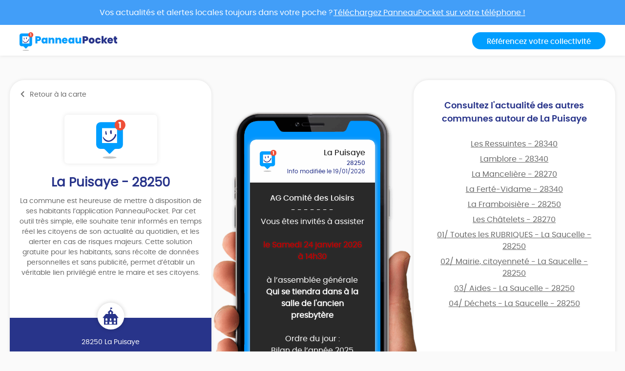

--- FILE ---
content_type: text/html; charset=UTF-8
request_url: https://app.panneaupocket.com/ville/185995220-la-puisaye-28250
body_size: 10673
content:
<!DOCTYPE html>
<html>
    <head>
        <meta charset="UTF-8">
        <meta name="viewport" content="width=device-width, initial-scale=1.0, maximum-scale=1.0, user-scalable=no, minimal-ui, shrink-to-fit=no">
        <meta name="apple-mobile-web-app-capable" content="yes">
        <meta http-equiv="X-UA-Compatible" content="IE=edge">
        <meta name="format-detection" content="telephone=no" />
        <link rel="apple-touch-icon" sizes="180x180" href="/apple-touch-icon.png">
<link rel="icon" type="image/png" sizes="32x32" href="/favicon-32x32.png">
<link rel="icon" type="image/png" sizes="16x16" href="/favicon-16x16.png">
<link rel="manifest" href="/site.webmanifest">
<meta name="theme-color" content="#ffffff">


        <title>Mairie La Puisaye (FR-28) ⚠️ Alertes &amp; informations municipales</title>
            

    <meta name="description" content="Toute l&#039;information municipale de votre mairie La Puisaye (FR-28) ➡️ alertes, météo, trafic, informations citoyennes." />

            <meta name="apple-itunes-app" content="app-id=1143507069, app-argument=https://app.panneaupocket.com/ville/185995220-la-puisaye-28250">

    <!-- Facebook OG -->
    <meta property="og:title" content="Mairie La Puisaye (FR-28) ⚠️ Alertes &amp; informations municipales" />
    <meta property="og:description" content="Toute l&#039;information municipale de votre mairie La Puisaye (FR-28) ➡️ alertes, météo, trafic, informations citoyennes." />
    <meta property="og:url" content="https://app.panneaupocket.com/ville/185995220-la-puisaye-28250" />
    <meta property="og:image" content="https://app.panneaupocket.com/build/images/logo/logo-ogimage.21baa1fb.png" />

    <!-- Twitter Card -->
    <meta name="twitter:site" content="@PanneauPocket" />
    <meta name="twitter:title" content="Mairie La Puisaye (FR-28) ⚠️ Alertes &amp; informations municipales" />
    <meta name="twitter:description" content="Toute l&#039;information municipale de votre mairie La Puisaye (FR-28) ➡️ alertes, météo, trafic, informations citoyennes." />
    <meta name="twitter:card" content="summary" />
    <meta name="twitter:image" content="https://app.panneaupocket.com/build/images/logo/logo-ogimage.21baa1fb.png" />

                  <link rel="stylesheet" href="/build/public.04aafb41.css" data-turbo-track="reload">
        
                    <script src="/build/runtime.04afa2f0.js" defer data-turbo-track="reload"></script><script src="/build/552.12320c91.js" defer data-turbo-track="reload"></script><script src="/build/614.d5359b7d.js" defer data-turbo-track="reload"></script><script src="/build/502.8f3c1c2f.js" defer data-turbo-track="reload"></script><script src="/build/660.0606484a.js" defer data-turbo-track="reload"></script><script src="/build/public.80a77e41.js" defer data-turbo-track="reload"></script>
            <script defer src="https://maps.googleapis.com/maps/api/js?key=AIzaSyDTxQ8RtIskeV-Y8IpiIV5lKRQVijDjlUA"></script>
        
            <!-- Matomo -->
    <script>
        var _paq = window._paq = window._paq || [];
        _paq.push(['trackPageView']);
        _paq.push(['enableLinkTracking']);
        (function() {
            var u="//analyse.panneaupocket.com/";
            _paq.push(['setTrackerUrl', u+'matomo.php']);
            _paq.push(['setSiteId', '2']);
            _paq.push(['setUserId', '']);
            var d=document, g=d.createElement('script'), s=d.getElementsByTagName('script')[0];
            g.async=true; g.src=u+'matomo.js'; s.parentNode.insertBefore(g,s);
        })();
    </script>
    <!-- End Matomo Code -->

    </head>
    <body class="public-base-body" data-controller="matomo">
        <header class="header">
            <a href="https://bit.ly/3Gescux" target="_blank" class="banner-link">
                <div class="banner-info">
                    <div class="text">Vos actualités et alertes locales toujours dans votre poche ? <span class="underline-download-text">Téléchargez PanneauPocket sur votre téléphone !</span></div>
                </div>
            </a>
            <div class="container">
                <div class="row">
                    <div class="col-md-6 col-sm-12 mb-2 mb-sm-0">
                                                    <a href="/" class="logo">
                                <img src="/build/images/logo/logo-inline.a04a54dc.svg" alt="">
                            </a>
                                            </div>

                    <div class="col-md-6 col-sm-12 d-flex justify-content-sm-end justify-content-center">
                        <a class="btn btn-primary" target="_blank" href="https://www.panneaupocket.com/">Référencez votre collectivité</a>
                    </div>
                </div>
            </div>
        </header>
        <main>
                <div id="fb-root"></div>
    <div class="container page-city">
        <div class="primary-area">
            <section class="frame-city-info">
                <div class="frame-city-info__header">
                    <a href="/" class="back-link">
                        <i class="icon icon--chevron-left"></i>
                        <span>Retour à la carte</span>
                    </a>
                </div>
                <div class="frame-city-info__content">
                    <div class="image">
                        <div style="background: url(/build/images/logo/logo-small.5ea87d10.svg)"></div>
                    </div>
                    <h1 class="title">La Puisaye - 28250</h1>
                    <p>
                                                    La commune est heureuse de mettre à disposition de ses habitants l’application PanneauPocket. Par cet outil très simple, elle souhaite tenir informés en temps réel les citoyens de son actualité au quotidien, et les alerter en cas de risques majeurs. Cette solution gratuite pour les habitants, sans récolte de données personnelles et sans publicité, permet d’établir un véritable lien privilégié entre le maire et ses citoyens.
                                            </p>
                </div>
                <div class="frame-city-info__footer">
                    <i class="icon icon--townhall"></i>
                    <p class="address">
                        <span></span>
                        <span>28250 La Puisaye</span>
                    </p>
                    <p class="contact">
                                                                                            </p>
                </div>
            </section>
            <div class="mockup">
                <div class="mockup__image">
                    <img class="phone" src="/build/images/mockup.4b1f03fc.png" alt="">
                    <div class="screen embeded">
                                                <div class="sign-carousel" id="signCarousel">
                                                                                                                                                                                                                                                        <div class="sign-carousel--item sign-carousel--item--active" data-id="1656952619">
                                    
        <div
        data-controller="sign-preview-collection"
        class="sign-preview  mode-device"
    >
                    <div class="sign-preview__title">
                <div class="logo">
                                                                        <img src="/build/images/logo/logo-small.5ea87d10.svg" class="default-logo" />
                                                            </div>
                <div class="infos">
                                            <p class="city">La Puisaye</p>
                                                    <p class="postcode">28250</p>
                                                <p class="information">
                                                                                                <span class="date">
                                                        Info modifiée le 19/01/2026

    
                                    </span>
                                                                                    </p>
                                    </div>
            </div>
        
                    <div class="sign-preview__content">
                <div class="title">
                    AG Comité des Loisirs
                </div>
                <p>- - - - - - -</p>
                <div class="content">
                    
                    <p>Vous êtes invités à assister</p><p><br></p><p><strong style="color: rgb(192, 0, 0);">le Samedi 24 janvier 2026 à 14h30</strong></p><p><br></p><p>à l’assemblée générale</p><p><strong>Qui se tiendra dans à la salle de l'ancien presbytère</strong></p><p><br></p><p> Ordre du jour : </p><p>Bilan de l’année 2025</p><p>Election du bureau</p><p>Evènements 2026</p><p><br></p><p><span style="color: white;">A l’issue de cette réunion, il sera servi un vin d’honneur et l’on tirera les Rois.</span></p><p><span style="color: white;">	Nous vous attendons nombreux</span></p><p><span style="color: white;"></span> </p><p><span style="color: white;">	Le Président,</span> </p><p><span style="color: white;">	Stéphane TOUTAIN</span></p><p>	</p><p>	</p><p>	</p>

                                    </div>
                            </div>
        
                    <div class="sign-preview__actions">
                                    <div class="sign-nav">
                                                    <span class="action"></span>
                                                <span class="current">1 sur 18</span>
                                                    <a class="action" href="https://app.panneaupocket.com/ville/185995220-la-puisaye-28250?panneau=1016301617" title="Suivant">
                                <i class="fa fa-chevron-right"></i>
                            </a>
                                            </div>
                
                
            
    <div class="dropup social-share-dropdown">
        <button
            class="btn btn-link dropdown-toggle"
            data-toggle="dropdown"
            style=""
            aria-haspopup="true" aria-expanded="false"
        >
            Partager
            <i class="fas fa-share-square" aria-hidden="true"></i>
        </button>

        <div class="dropdown-menu dropdown-menu-right">
            <a class="dropdown-item item-twitter" href="https://twitter.com/intent/tweet?url=https://app.panneaupocket.com/ville/185995220-la-puisaye-28250?panneau=1789915859&text=" target="_blank">
                <i class="fab fa-twitter" aria-hidden="true"></i>
                <span class="sr-only">Partager</span>
                Sur Twitter
            </a>
            <a class="dropdown-item item-facebook" href="https://www.facebook.com/sharer/sharer.php?u=https://app.panneaupocket.com/ville/185995220-la-puisaye-28250?panneau=1789915859" target="_blank">
                <i class="fab fa-facebook" aria-hidden="true"></i>
                <span class="sr-only">Partager</span>
                Sur Facebook
            </a>
            <a class="dropdown-item" href="mailto:?subject=Information&#x20;de&#x20;La&#x20;Puisaye&body=Bonjour,&#x25;0D&#x25;0A&#x0A;je&#x20;vous&#x20;diffuse&#x20;cette&#x20;information&#x20;&#x3A;&#x25;0D&#x25;0A&#x0A;AG&#x20;Comit&#x00E9;&#x20;des&#x20;Loisirs&#x20;&#x3A;&#x25;0D&#x25;0A&#x0A;https&#x3A;&#x2F;&#x2F;app.panneaupocket.com&#x2F;ville&#x2F;185995220-la-puisaye-28250&#x3F;panneau&#x3D;1789915859&#x0A;" target="_self">
                <i class="fas fa-envelope" aria-hidden="true"></i>
                <span class="sr-only">Partager</span>
                Par e-mail
            </a>
            <button type="button" class="dropdown-item" data-copy="https://app.panneaupocket.com/ville/185995220-la-puisaye-28250?panneau=1789915859" href="https://app.panneaupocket.com/ville/185995220-la-puisaye-28250?panneau=1789915859" data-tooltip="Copié!">
                <i class="fas fa-copy" aria-hidden="true"></i>
                Copier le lien
            </button>
        </div>
    </div>

            </div>
            </div>
                                </div>
                                                                                                                                                                                                                            <div class="sign-carousel--item " data-id="2094543293">
                                    
        <div
        data-controller="sign-preview-collection"
        class="sign-preview  mode-device"
    >
                    <div class="sign-preview__title">
                <div class="logo">
                                                                        <img src="/build/images/logo/logo-small.5ea87d10.svg" class="default-logo" />
                                                            </div>
                <div class="infos">
                                            <p class="city">La Puisaye</p>
                                                    <p class="postcode">28250</p>
                                                <p class="information">
                                                                                                <span class="date">
                                                        Info publiée le 15/01/2026

    
                                    </span>
                                                                                    </p>
                                    </div>
            </div>
        
                    <div class="sign-preview__content">
                <div class="title">
                    Théâtre
                </div>
                <p>- - - - - - -</p>
                <div class="content">
                    
                    <p><br></p>

                                                                                                        <a href="https://panneau-pocket.s3.gra.perf.cloud.ovh.net/cache/sign_image/19939598156968eb1d5eba77.76816288-1768483613.jpg/35a67cc25a483a63dc3688bbf168442e" target="_blank">
                                    <img src="https://panneau-pocket.s3.gra.perf.cloud.ovh.net/cache/sign_image/19939598156968eb1d5eba77.76816288-1768483613.jpg/3f80661e1db573992ad3bd9d52115044" loading="lazy" data-controller="retryable">
                                </a>
                                                                                        </div>
                            </div>
        
                    <div class="sign-preview__actions">
                                    <div class="sign-nav">
                                                    <a class="action" href="https://app.panneaupocket.com/ville/185995220-la-puisaye-28250?panneau=1789915859" title="Précédent">
                                <i class="fa fa-chevron-left"></i>
                            </a>
                                                <span class="current">2 sur 18</span>
                                                    <a class="action" href="https://app.panneaupocket.com/ville/185995220-la-puisaye-28250?panneau=653883791" title="Suivant">
                                <i class="fa fa-chevron-right"></i>
                            </a>
                                            </div>
                
                
            
    <div class="dropup social-share-dropdown">
        <button
            class="btn btn-link dropdown-toggle"
            data-toggle="dropdown"
            style=""
            aria-haspopup="true" aria-expanded="false"
        >
            Partager
            <i class="fas fa-share-square" aria-hidden="true"></i>
        </button>

        <div class="dropdown-menu dropdown-menu-right">
            <a class="dropdown-item item-twitter" href="https://twitter.com/intent/tweet?url=https://app.panneaupocket.com/ville/185995220-la-puisaye-28250?panneau=1016301617&text=" target="_blank">
                <i class="fab fa-twitter" aria-hidden="true"></i>
                <span class="sr-only">Partager</span>
                Sur Twitter
            </a>
            <a class="dropdown-item item-facebook" href="https://www.facebook.com/sharer/sharer.php?u=https://app.panneaupocket.com/ville/185995220-la-puisaye-28250?panneau=1016301617" target="_blank">
                <i class="fab fa-facebook" aria-hidden="true"></i>
                <span class="sr-only">Partager</span>
                Sur Facebook
            </a>
            <a class="dropdown-item" href="mailto:?subject=Information&#x20;de&#x20;La&#x20;Puisaye&body=Bonjour,&#x25;0D&#x25;0A&#x0A;je&#x20;vous&#x20;diffuse&#x20;cette&#x20;information&#x20;&#x3A;&#x25;0D&#x25;0A&#x0A;Th&#x00E9;&#x00E2;tre&#x20;&#x3A;&#x25;0D&#x25;0A&#x0A;https&#x3A;&#x2F;&#x2F;app.panneaupocket.com&#x2F;ville&#x2F;185995220-la-puisaye-28250&#x3F;panneau&#x3D;1016301617&#x0A;" target="_self">
                <i class="fas fa-envelope" aria-hidden="true"></i>
                <span class="sr-only">Partager</span>
                Par e-mail
            </a>
            <button type="button" class="dropdown-item" data-copy="https://app.panneaupocket.com/ville/185995220-la-puisaye-28250?panneau=1016301617" href="https://app.panneaupocket.com/ville/185995220-la-puisaye-28250?panneau=1016301617" data-tooltip="Copié!">
                <i class="fas fa-copy" aria-hidden="true"></i>
                Copier le lien
            </button>
        </div>
    </div>

            </div>
            </div>
                                </div>
                                                                                                                                                                                                                            <div class="sign-carousel--item " data-id="797874218">
                                    
        <div
        data-controller="sign-preview-collection"
        class="sign-preview  mode-device"
    >
                    <div class="sign-preview__title">
                <div class="logo">
                                                                        <img src="/build/images/logo/logo-small.5ea87d10.svg" class="default-logo" />
                                                            </div>
                <div class="infos">
                                            <p class="city">La Puisaye</p>
                                                    <p class="postcode">28250</p>
                                                <p class="information">
                                                                                                <span class="date">
                                                                            
                    Le 24/01/2026
            
                                    </span>
                                                                                    </p>
                                    </div>
            </div>
        
                    <div class="sign-preview__content">
                <div class="title">
                    Compagnie Mis'Entroupe
                </div>
                <p>- - - - - - -</p>
                <div class="content">
                    
                    <p><br></p>

                                                                        <a href="/pdf/sign_pdf/39162576969660473196057.70035939-1768293491.pdf" target="_blank">
                                <img src="https://panneau-pocket.s3.gra.perf.cloud.ovh.net/cache/sign_pdf/39162576969660473196057.70035939-1768293491.pdf/61534ba21dd38fca2ea4eb91357e426c" loading="lazy" data-controller="retryable">
                            </a>
                                                            </div>
                            </div>
        
                    <div class="sign-preview__actions">
                                    <div class="sign-nav">
                                                    <a class="action" href="https://app.panneaupocket.com/ville/185995220-la-puisaye-28250?panneau=1016301617" title="Précédent">
                                <i class="fa fa-chevron-left"></i>
                            </a>
                                                <span class="current">3 sur 18</span>
                                                    <a class="action" href="https://app.panneaupocket.com/ville/185995220-la-puisaye-28250?panneau=491912522" title="Suivant">
                                <i class="fa fa-chevron-right"></i>
                            </a>
                                            </div>
                
                
            
    <div class="dropup social-share-dropdown">
        <button
            class="btn btn-link dropdown-toggle"
            data-toggle="dropdown"
            style=""
            aria-haspopup="true" aria-expanded="false"
        >
            Partager
            <i class="fas fa-share-square" aria-hidden="true"></i>
        </button>

        <div class="dropdown-menu dropdown-menu-right">
            <a class="dropdown-item item-twitter" href="https://twitter.com/intent/tweet?url=https://app.panneaupocket.com/ville/185995220-la-puisaye-28250?panneau=653883791&text=" target="_blank">
                <i class="fab fa-twitter" aria-hidden="true"></i>
                <span class="sr-only">Partager</span>
                Sur Twitter
            </a>
            <a class="dropdown-item item-facebook" href="https://www.facebook.com/sharer/sharer.php?u=https://app.panneaupocket.com/ville/185995220-la-puisaye-28250?panneau=653883791" target="_blank">
                <i class="fab fa-facebook" aria-hidden="true"></i>
                <span class="sr-only">Partager</span>
                Sur Facebook
            </a>
            <a class="dropdown-item" href="mailto:?subject=Information&#x20;de&#x20;La&#x20;Puisaye&body=Bonjour,&#x25;0D&#x25;0A&#x0A;je&#x20;vous&#x20;diffuse&#x20;cette&#x20;information&#x20;&#x3A;&#x25;0D&#x25;0A&#x0A;Compagnie&#x20;Mis&#x27;Entroupe&#x20;&#x3A;&#x25;0D&#x25;0A&#x0A;https&#x3A;&#x2F;&#x2F;app.panneaupocket.com&#x2F;ville&#x2F;185995220-la-puisaye-28250&#x3F;panneau&#x3D;653883791&#x0A;" target="_self">
                <i class="fas fa-envelope" aria-hidden="true"></i>
                <span class="sr-only">Partager</span>
                Par e-mail
            </a>
            <button type="button" class="dropdown-item" data-copy="https://app.panneaupocket.com/ville/185995220-la-puisaye-28250?panneau=653883791" href="https://app.panneaupocket.com/ville/185995220-la-puisaye-28250?panneau=653883791" data-tooltip="Copié!">
                <i class="fas fa-copy" aria-hidden="true"></i>
                Copier le lien
            </button>
        </div>
    </div>

            </div>
            </div>
                                </div>
                                                                                                                                                                                                                            <div class="sign-carousel--item " data-id="1778188395">
                                    
        <div
        data-controller="sign-preview-collection"
        class="sign-preview  mode-device"
    >
                    <div class="sign-preview__title">
                <div class="logo">
                                                                        <img src="/build/images/logo/logo-small.5ea87d10.svg" class="default-logo" />
                                                            </div>
                <div class="infos">
                                            <p class="city">La Puisaye</p>
                                                    <p class="postcode">28250</p>
                                                <p class="information">
                                                                                                <span class="date">
                                                        Info modifiée le 12/01/2026

    
                                    </span>
                                                                                    </p>
                                    </div>
            </div>
        
                    <div class="sign-preview__content">
                <div class="title">
                    LOTO
                </div>
                <p>- - - - - - -</p>
                <div class="content">
                    
                    <p><br></p>

                                                                        <a href="/pdf/sign_pdf/17781883956964a8d487e9f3.56170607-1768204500.pdf" target="_blank">
                                <img src="https://panneau-pocket.s3.gra.perf.cloud.ovh.net/cache/sign_pdf/17781883956964a8d487e9f3.56170607-1768204500.pdf/a3c9acbac88c6b358ef6000cf7d1f107" loading="lazy" data-controller="retryable">
                            </a>
                                                            </div>
                            </div>
        
                    <div class="sign-preview__actions">
                                    <div class="sign-nav">
                                                    <a class="action" href="https://app.panneaupocket.com/ville/185995220-la-puisaye-28250?panneau=653883791" title="Précédent">
                                <i class="fa fa-chevron-left"></i>
                            </a>
                                                <span class="current">4 sur 18</span>
                                                    <a class="action" href="https://app.panneaupocket.com/ville/185995220-la-puisaye-28250?panneau=1335197819" title="Suivant">
                                <i class="fa fa-chevron-right"></i>
                            </a>
                                            </div>
                
                
            
    <div class="dropup social-share-dropdown">
        <button
            class="btn btn-link dropdown-toggle"
            data-toggle="dropdown"
            style=""
            aria-haspopup="true" aria-expanded="false"
        >
            Partager
            <i class="fas fa-share-square" aria-hidden="true"></i>
        </button>

        <div class="dropdown-menu dropdown-menu-right">
            <a class="dropdown-item item-twitter" href="https://twitter.com/intent/tweet?url=https://app.panneaupocket.com/ville/185995220-la-puisaye-28250?panneau=491912522&text=" target="_blank">
                <i class="fab fa-twitter" aria-hidden="true"></i>
                <span class="sr-only">Partager</span>
                Sur Twitter
            </a>
            <a class="dropdown-item item-facebook" href="https://www.facebook.com/sharer/sharer.php?u=https://app.panneaupocket.com/ville/185995220-la-puisaye-28250?panneau=491912522" target="_blank">
                <i class="fab fa-facebook" aria-hidden="true"></i>
                <span class="sr-only">Partager</span>
                Sur Facebook
            </a>
            <a class="dropdown-item" href="mailto:?subject=Information&#x20;de&#x20;La&#x20;Puisaye&body=Bonjour,&#x25;0D&#x25;0A&#x0A;je&#x20;vous&#x20;diffuse&#x20;cette&#x20;information&#x20;&#x3A;&#x25;0D&#x25;0A&#x0A;LOTO&#x20;&#x3A;&#x25;0D&#x25;0A&#x0A;https&#x3A;&#x2F;&#x2F;app.panneaupocket.com&#x2F;ville&#x2F;185995220-la-puisaye-28250&#x3F;panneau&#x3D;491912522&#x0A;" target="_self">
                <i class="fas fa-envelope" aria-hidden="true"></i>
                <span class="sr-only">Partager</span>
                Par e-mail
            </a>
            <button type="button" class="dropdown-item" data-copy="https://app.panneaupocket.com/ville/185995220-la-puisaye-28250?panneau=491912522" href="https://app.panneaupocket.com/ville/185995220-la-puisaye-28250?panneau=491912522" data-tooltip="Copié!">
                <i class="fas fa-copy" aria-hidden="true"></i>
                Copier le lien
            </button>
        </div>
    </div>

            </div>
            </div>
                                </div>
                                                                                                                                                                                                                            <div class="sign-carousel--item " data-id="1807017993">
                                    
        <div
        data-controller="sign-preview-collection"
        class="sign-preview  mode-device"
    >
                    <div class="sign-preview__title">
                <div class="logo">
                                                                        <img src="/build/images/logo/logo-small.5ea87d10.svg" class="default-logo" />
                                                            </div>
                <div class="infos">
                                            <p class="city">La Puisaye</p>
                                                    <p class="postcode">28250</p>
                                                <p class="information">
                                                                                                <span class="date">
                                                        Info modifiée le 13/01/2026

    
                                    </span>
                                                                                    </p>
                                    </div>
            </div>
        
                    <div class="sign-preview__content">
                <div class="title">
                    Rando blanche Senonches
                </div>
                <p>- - - - - - -</p>
                <div class="content">
                    
                    <p><strong style="color: white;"><em>L'Office de Tourisme des Forêts du Perche vous donne rendez-vous pour son premier grand rendez-vous de l'année avec la rando blanche, événement incontournable pour tous les amateurs de nature et de randonnée. Deux parcours de 10 et 15 km vous feront découvrir la forêt domaniale de Senonches...de nuit, le samedi 24 janvier 2026.</em></strong></p><p><strong style="color: white;"><em>Rendez-vous dès 18h00 au château de Senonches pour un départ à 18h30. L'occasion pour vous de découvrir notre belle forêt domaniale sous le seul éclairage de notre lune.</em> </strong></p><p><strong style="color: white;"><em>Pour ceux qui souhaiteraient prolonger le plaisir, un repas sur réservation est possible à l'auberge de la Pomme de Pin avec au menu : suprême de volaille pomme grenaille et une tarte feuilletée au pommes sauce caramel.</em> </strong></p><p><strong style="color: white;"><em>Tarif de 6 € pour la randonnée, 20 € pour le repas et 26 € pour la soirée complète. N'attendez plus et contactez-nous dès maintenant pour réserver votre sortie (prévoyez tout de même de solides chaussures et de quoi vous couvrir !).</em></strong></p><p><strong style="color: white;"><em>Réservations possibles par téléphone au 02 37 37 80 11 ou par mail à l'adresse suivante : <a href="mailto:tourisme@foretsduperche.fr" rel="noopener noreferrer" target="_blank">tourisme@foretsduperche.fr</a></em></strong></p><p><br></p>

                                                                                                        <a href="https://panneau-pocket.s3.gra.perf.cloud.ovh.net/cache/sign_image/1807017993693d2704bad492.72093535-1765615364.jpg/f18687ed0b7c8347f67226575ae47d56" target="_blank">
                                    <img src="https://panneau-pocket.s3.gra.perf.cloud.ovh.net/cache/sign_image/1807017993693d2704bad492.72093535-1765615364.jpg/41f70808bb85915b79162ceb7e67474e" loading="lazy" data-controller="retryable">
                                </a>
                                                                                                                                                            <a href="https://panneau-pocket.s3.gra.perf.cloud.ovh.net/cache/sign_image/1807017993693d2704ec24c7.32564422-1765615364.jpg/60d10e51218cd8ae14e7240505ba57d3" target="_blank">
                                    <img src="https://panneau-pocket.s3.gra.perf.cloud.ovh.net/cache/sign_image/1807017993693d2704ec24c7.32564422-1765615364.jpg/179e270b784ee1d743b38e34b091e3d7" loading="lazy" data-controller="retryable">
                                </a>
                                                                                        </div>
                            </div>
        
                    <div class="sign-preview__actions">
                                    <div class="sign-nav">
                                                    <a class="action" href="https://app.panneaupocket.com/ville/185995220-la-puisaye-28250?panneau=491912522" title="Précédent">
                                <i class="fa fa-chevron-left"></i>
                            </a>
                                                <span class="current">5 sur 18</span>
                                                    <a class="action" href="https://app.panneaupocket.com/ville/185995220-la-puisaye-28250?panneau=1819240711" title="Suivant">
                                <i class="fa fa-chevron-right"></i>
                            </a>
                                            </div>
                
                
            
    <div class="dropup social-share-dropdown">
        <button
            class="btn btn-link dropdown-toggle"
            data-toggle="dropdown"
            style=""
            aria-haspopup="true" aria-expanded="false"
        >
            Partager
            <i class="fas fa-share-square" aria-hidden="true"></i>
        </button>

        <div class="dropdown-menu dropdown-menu-right">
            <a class="dropdown-item item-twitter" href="https://twitter.com/intent/tweet?url=https://app.panneaupocket.com/ville/185995220-la-puisaye-28250?panneau=1335197819&text=" target="_blank">
                <i class="fab fa-twitter" aria-hidden="true"></i>
                <span class="sr-only">Partager</span>
                Sur Twitter
            </a>
            <a class="dropdown-item item-facebook" href="https://www.facebook.com/sharer/sharer.php?u=https://app.panneaupocket.com/ville/185995220-la-puisaye-28250?panneau=1335197819" target="_blank">
                <i class="fab fa-facebook" aria-hidden="true"></i>
                <span class="sr-only">Partager</span>
                Sur Facebook
            </a>
            <a class="dropdown-item" href="mailto:?subject=Information&#x20;de&#x20;La&#x20;Puisaye&body=Bonjour,&#x25;0D&#x25;0A&#x0A;je&#x20;vous&#x20;diffuse&#x20;cette&#x20;information&#x20;&#x3A;&#x25;0D&#x25;0A&#x0A;Rando&#x20;blanche&#x20;Senonches&#x20;&#x3A;&#x25;0D&#x25;0A&#x0A;https&#x3A;&#x2F;&#x2F;app.panneaupocket.com&#x2F;ville&#x2F;185995220-la-puisaye-28250&#x3F;panneau&#x3D;1335197819&#x0A;" target="_self">
                <i class="fas fa-envelope" aria-hidden="true"></i>
                <span class="sr-only">Partager</span>
                Par e-mail
            </a>
            <button type="button" class="dropdown-item" data-copy="https://app.panneaupocket.com/ville/185995220-la-puisaye-28250?panneau=1335197819" href="https://app.panneaupocket.com/ville/185995220-la-puisaye-28250?panneau=1335197819" data-tooltip="Copié!">
                <i class="fas fa-copy" aria-hidden="true"></i>
                Copier le lien
            </button>
        </div>
    </div>

            </div>
            </div>
                                </div>
                                                                                                                                                                                                                            <div class="sign-carousel--item " data-id="1052982053">
                                    
        <div
        data-controller="sign-preview-collection"
        class="sign-preview  mode-device"
    >
                    <div class="sign-preview__title">
                <div class="logo">
                                                                        <img src="/build/images/logo/logo-small.5ea87d10.svg" class="default-logo" />
                                                            </div>
                <div class="infos">
                                            <p class="city">La Puisaye</p>
                                                    <p class="postcode">28250</p>
                                                <p class="information">
                                                                                                <span class="date">
                                                        Info modifiée le 08/01/2026

    
                                    </span>
                                                                                    </p>
                                    </div>
            </div>
        
                    <div class="sign-preview__content">
                <div class="title">
                    Animation médiathèque La Ferté-Vidame
                </div>
                <p>- - - - - - -</p>
                <div class="content">
                    
                    <p><span style="color: white;">Prochaine manifestation à la médiathèque de la Ferté Vidame le samedi 24 janvier en continu de 10h/12h et 14h/18h .</span></p><p><br></p><p><span style="color: white;">Dans le cadre de la</span> <strong style="color: white;">10ème édition des Nuits de la Lecture</strong><span style="color: white;"> venez découvrir une sélection d'ouvrages sur le thème</span> <strong style="color: white;">"Villes et campagnes"</strong><span style="color: white;"> et participer aux jeux proposés !</span></p><p><br></p><p><span style="color: white;">Mots fléchés géants, mots mêlés, quizz... à partager entre amis, en famille ! Pour petits et grands ...</span></p><p><br></p><p><span style="color: white;">Gratuit -</span></p><p><br></p><p> </p><p><br></p>

                                                                        <a href="/pdf/sign_pdf/1666289386-1767877166-0.pdf" target="_blank">
                                <img src="https://panneau-pocket.s3.gra.perf.cloud.ovh.net/cache/sign_pdf/1666289386-1767877166-0.pdf/03f4a3724a469f8df3704cc8973fcfe5" loading="lazy" data-controller="retryable">
                            </a>
                                                            </div>
                            </div>
        
                    <div class="sign-preview__actions">
                                    <div class="sign-nav">
                                                    <a class="action" href="https://app.panneaupocket.com/ville/185995220-la-puisaye-28250?panneau=1335197819" title="Précédent">
                                <i class="fa fa-chevron-left"></i>
                            </a>
                                                <span class="current">6 sur 18</span>
                                                    <a class="action" href="https://app.panneaupocket.com/ville/185995220-la-puisaye-28250?panneau=1053543270" title="Suivant">
                                <i class="fa fa-chevron-right"></i>
                            </a>
                                            </div>
                
                
            
    <div class="dropup social-share-dropdown">
        <button
            class="btn btn-link dropdown-toggle"
            data-toggle="dropdown"
            style=""
            aria-haspopup="true" aria-expanded="false"
        >
            Partager
            <i class="fas fa-share-square" aria-hidden="true"></i>
        </button>

        <div class="dropdown-menu dropdown-menu-right">
            <a class="dropdown-item item-twitter" href="https://twitter.com/intent/tweet?url=https://app.panneaupocket.com/ville/185995220-la-puisaye-28250?panneau=1819240711&text=" target="_blank">
                <i class="fab fa-twitter" aria-hidden="true"></i>
                <span class="sr-only">Partager</span>
                Sur Twitter
            </a>
            <a class="dropdown-item item-facebook" href="https://www.facebook.com/sharer/sharer.php?u=https://app.panneaupocket.com/ville/185995220-la-puisaye-28250?panneau=1819240711" target="_blank">
                <i class="fab fa-facebook" aria-hidden="true"></i>
                <span class="sr-only">Partager</span>
                Sur Facebook
            </a>
            <a class="dropdown-item" href="mailto:?subject=Information&#x20;de&#x20;La&#x20;Puisaye&body=Bonjour,&#x25;0D&#x25;0A&#x0A;je&#x20;vous&#x20;diffuse&#x20;cette&#x20;information&#x20;&#x3A;&#x25;0D&#x25;0A&#x0A;Animation&#x20;m&#x00E9;diath&#x00E8;que&#x20;La&#x20;Fert&#x00E9;-Vidame&#x20;&#x3A;&#x25;0D&#x25;0A&#x0A;https&#x3A;&#x2F;&#x2F;app.panneaupocket.com&#x2F;ville&#x2F;185995220-la-puisaye-28250&#x3F;panneau&#x3D;1819240711&#x0A;" target="_self">
                <i class="fas fa-envelope" aria-hidden="true"></i>
                <span class="sr-only">Partager</span>
                Par e-mail
            </a>
            <button type="button" class="dropdown-item" data-copy="https://app.panneaupocket.com/ville/185995220-la-puisaye-28250?panneau=1819240711" href="https://app.panneaupocket.com/ville/185995220-la-puisaye-28250?panneau=1819240711" data-tooltip="Copié!">
                <i class="fas fa-copy" aria-hidden="true"></i>
                Copier le lien
            </button>
        </div>
    </div>

            </div>
            </div>
                                </div>
                                                                                                                                                                                                                            <div class="sign-carousel--item " data-id="1511579403">
                                    
        <div
        data-controller="sign-preview-collection"
        class="sign-preview  mode-device"
    >
                    <div class="sign-preview__title">
                <div class="logo">
                                                                        <img src="/build/images/logo/logo-small.5ea87d10.svg" class="default-logo" />
                                                            </div>
                <div class="infos">
                                            <p class="city">La Puisaye</p>
                                                    <p class="postcode">28250</p>
                                                <p class="information">
                                                                                                <span class="date">
                                                        Info modifiée le 06/01/2026

    
                                    </span>
                                                                                    </p>
                                    </div>
            </div>
        
                    <div class="sign-preview__content">
                <div class="title">
                    Animation médiathèque senonches
                </div>
                <p>- - - - - - -</p>
                <div class="content">
                    
                    <p><strong style="color: white;">Prochaine animation de la médiathèque de Senonches</strong></p><p><strong style="color: white;">Le samedi 24 janvier</strong></p><p><strong style="color: white;">de 15h à 16h30 env.</strong></p><p><br></p><p><span style="color: white;">Dans le cadre des "Nuits de la lecture", le comédien Jason Barrio, déjà connu des Senonchois pour ses brillantes interprétations dans "Hamlet", "Richard III" et "Scapin", viendra faire une lecture théâtralisée du "Horla" de Maupassant.</span></p><p><span style="color: white;">Un spectacle pour découvrir cette œuvre et se questionner ensemble sur les thèmes de la raison, de l'esprit critique et du basculement dans la folie.</span></p><p><span style="color: white;">Lecture-spectacle suivie d'un temps d'échange et d'un pot de l'amitié.</span></p><p><br></p><p><span style="color: white;">Mise en scène et jeu: Jason Barrio (Compagnie Théâtre Machine).</span></p><p><br></p><p><strong style="color: rgb(200, 38, 19);">Animation gratuite, tout public dès 12 ans.</strong></p><p><strong style="color: rgb(200, 38, 19);">Inscription recommandée : 02.37.37.37.29 (répondeur) ou <a href="mailto:mediatheque.senonches@foretsduperche.fr" rel="noopener noreferrer" target="_blank">mediatheque.senonches@foretsduperche.fr</a></strong></p>

                                                                                                        <a href="https://panneau-pocket.s3.gra.perf.cloud.ovh.net/cache/sign_image/1511579403695cc77a0d1e61.19469221-1767688058.jpg/2ad6588d1dac64a105677a51856a83bb" target="_blank">
                                    <img src="https://panneau-pocket.s3.gra.perf.cloud.ovh.net/cache/sign_image/1511579403695cc77a0d1e61.19469221-1767688058.jpg/5ce99c1612843883068ed16b998381da" loading="lazy" data-controller="retryable">
                                </a>
                                                                                        </div>
                            </div>
        
                    <div class="sign-preview__actions">
                                    <div class="sign-nav">
                                                    <a class="action" href="https://app.panneaupocket.com/ville/185995220-la-puisaye-28250?panneau=1819240711" title="Précédent">
                                <i class="fa fa-chevron-left"></i>
                            </a>
                                                <span class="current">7 sur 18</span>
                                                    <a class="action" href="https://app.panneaupocket.com/ville/185995220-la-puisaye-28250?panneau=17783889" title="Suivant">
                                <i class="fa fa-chevron-right"></i>
                            </a>
                                            </div>
                
                
            
    <div class="dropup social-share-dropdown">
        <button
            class="btn btn-link dropdown-toggle"
            data-toggle="dropdown"
            style=""
            aria-haspopup="true" aria-expanded="false"
        >
            Partager
            <i class="fas fa-share-square" aria-hidden="true"></i>
        </button>

        <div class="dropdown-menu dropdown-menu-right">
            <a class="dropdown-item item-twitter" href="https://twitter.com/intent/tweet?url=https://app.panneaupocket.com/ville/185995220-la-puisaye-28250?panneau=1053543270&text=" target="_blank">
                <i class="fab fa-twitter" aria-hidden="true"></i>
                <span class="sr-only">Partager</span>
                Sur Twitter
            </a>
            <a class="dropdown-item item-facebook" href="https://www.facebook.com/sharer/sharer.php?u=https://app.panneaupocket.com/ville/185995220-la-puisaye-28250?panneau=1053543270" target="_blank">
                <i class="fab fa-facebook" aria-hidden="true"></i>
                <span class="sr-only">Partager</span>
                Sur Facebook
            </a>
            <a class="dropdown-item" href="mailto:?subject=Information&#x20;de&#x20;La&#x20;Puisaye&body=Bonjour,&#x25;0D&#x25;0A&#x0A;je&#x20;vous&#x20;diffuse&#x20;cette&#x20;information&#x20;&#x3A;&#x25;0D&#x25;0A&#x0A;Animation&#x20;m&#x00E9;diath&#x00E8;que&#x20;senonches&#x20;&#x3A;&#x25;0D&#x25;0A&#x0A;https&#x3A;&#x2F;&#x2F;app.panneaupocket.com&#x2F;ville&#x2F;185995220-la-puisaye-28250&#x3F;panneau&#x3D;1053543270&#x0A;" target="_self">
                <i class="fas fa-envelope" aria-hidden="true"></i>
                <span class="sr-only">Partager</span>
                Par e-mail
            </a>
            <button type="button" class="dropdown-item" data-copy="https://app.panneaupocket.com/ville/185995220-la-puisaye-28250?panneau=1053543270" href="https://app.panneaupocket.com/ville/185995220-la-puisaye-28250?panneau=1053543270" data-tooltip="Copié!">
                <i class="fas fa-copy" aria-hidden="true"></i>
                Copier le lien
            </button>
        </div>
    </div>

            </div>
            </div>
                                </div>
                                                                                                                                                                                                                            <div class="sign-carousel--item " data-id="2111008096">
                                    
        <div
        data-controller="sign-preview-collection"
        class="sign-preview  mode-device"
    >
                    <div class="sign-preview__title">
                <div class="logo">
                                                                        <img src="/build/images/logo/logo-small.5ea87d10.svg" class="default-logo" />
                                                            </div>
                <div class="infos">
                                            <p class="city">La Puisaye</p>
                                                    <p class="postcode">28250</p>
                                                <p class="information">
                                                                                                <span class="date">
                                                        Info modifiée le 08/01/2026

    
                                    </span>
                                                                                    </p>
                                    </div>
            </div>
        
                    <div class="sign-preview__content">
                <div class="title">
                    Ateliers numériques
                </div>
                <p>- - - - - - -</p>
                <div class="content">
                    
                    <p><span style="color: white;">Tous les mois découvrez de nouveaux ateliers afin d'apprendre, découvrir et approfondir des compétences en numérique.</span></p><p><strong style="color: white;">Gratuit - sur inscription obligatoire au 06 80 15 81 90</strong></p><p><br></p><p><br></p>

                                                                        <a href="/pdf/sign_pdf/473959121-1767877209-0.pdf" target="_blank">
                                <img src="https://panneau-pocket.s3.gra.perf.cloud.ovh.net/cache/sign_pdf/473959121-1767877209-0.pdf/6f951d1ae5798778439732b024b8f05a" loading="lazy" data-controller="retryable">
                            </a>
                                                            </div>
                            </div>
        
                    <div class="sign-preview__actions">
                                    <div class="sign-nav">
                                                    <a class="action" href="https://app.panneaupocket.com/ville/185995220-la-puisaye-28250?panneau=1053543270" title="Précédent">
                                <i class="fa fa-chevron-left"></i>
                            </a>
                                                <span class="current">8 sur 18</span>
                                                    <a class="action" href="https://app.panneaupocket.com/ville/185995220-la-puisaye-28250?panneau=1821145506" title="Suivant">
                                <i class="fa fa-chevron-right"></i>
                            </a>
                                            </div>
                
                
            
    <div class="dropup social-share-dropdown">
        <button
            class="btn btn-link dropdown-toggle"
            data-toggle="dropdown"
            style=""
            aria-haspopup="true" aria-expanded="false"
        >
            Partager
            <i class="fas fa-share-square" aria-hidden="true"></i>
        </button>

        <div class="dropdown-menu dropdown-menu-right">
            <a class="dropdown-item item-twitter" href="https://twitter.com/intent/tweet?url=https://app.panneaupocket.com/ville/185995220-la-puisaye-28250?panneau=17783889&text=" target="_blank">
                <i class="fab fa-twitter" aria-hidden="true"></i>
                <span class="sr-only">Partager</span>
                Sur Twitter
            </a>
            <a class="dropdown-item item-facebook" href="https://www.facebook.com/sharer/sharer.php?u=https://app.panneaupocket.com/ville/185995220-la-puisaye-28250?panneau=17783889" target="_blank">
                <i class="fab fa-facebook" aria-hidden="true"></i>
                <span class="sr-only">Partager</span>
                Sur Facebook
            </a>
            <a class="dropdown-item" href="mailto:?subject=Information&#x20;de&#x20;La&#x20;Puisaye&body=Bonjour,&#x25;0D&#x25;0A&#x0A;je&#x20;vous&#x20;diffuse&#x20;cette&#x20;information&#x20;&#x3A;&#x25;0D&#x25;0A&#x0A;Ateliers&#x20;num&#x00E9;riques&#x20;&#x3A;&#x25;0D&#x25;0A&#x0A;https&#x3A;&#x2F;&#x2F;app.panneaupocket.com&#x2F;ville&#x2F;185995220-la-puisaye-28250&#x3F;panneau&#x3D;17783889&#x0A;" target="_self">
                <i class="fas fa-envelope" aria-hidden="true"></i>
                <span class="sr-only">Partager</span>
                Par e-mail
            </a>
            <button type="button" class="dropdown-item" data-copy="https://app.panneaupocket.com/ville/185995220-la-puisaye-28250?panneau=17783889" href="https://app.panneaupocket.com/ville/185995220-la-puisaye-28250?panneau=17783889" data-tooltip="Copié!">
                <i class="fas fa-copy" aria-hidden="true"></i>
                Copier le lien
            </button>
        </div>
    </div>

            </div>
            </div>
                                </div>
                                                                                                                                                                                                                            <div class="sign-carousel--item " data-id="1067408661">
                                    
        <div
        data-controller="sign-preview-collection"
        class="sign-preview  mode-device"
    >
                    <div class="sign-preview__title">
                <div class="logo">
                                                                        <img src="/build/images/logo/logo-small.5ea87d10.svg" class="default-logo" />
                                                            </div>
                <div class="infos">
                                            <p class="city">La Puisaye</p>
                                                    <p class="postcode">28250</p>
                                                <p class="information">
                                                                                                <span class="date">
                                                        Info modifiée le 12/12/2025

    
                                    </span>
                                                                                    </p>
                                    </div>
            </div>
        
                    <div class="sign-preview__content">
                <div class="title">
                    Calendrier ramassage ordures ménagères / tri
                </div>
                <p>- - - - - - -</p>
                <div class="content">
                    
                    <p><br></p>

                                                                        <a href="/pdf/sign_pdf/1067408661693be7252dc561.77539830-1765533477.pdf" target="_blank">
                                <img src="https://panneau-pocket.s3.gra.perf.cloud.ovh.net/cache/sign_pdf/1067408661693be7252dc561.77539830-1765533477.pdf/5e9007edb57270aa0e551cacd9959605" loading="lazy" data-controller="retryable">
                            </a>
                                                            </div>
                            </div>
        
                    <div class="sign-preview__actions">
                                    <div class="sign-nav">
                                                    <a class="action" href="https://app.panneaupocket.com/ville/185995220-la-puisaye-28250?panneau=17783889" title="Précédent">
                                <i class="fa fa-chevron-left"></i>
                            </a>
                                                <span class="current">9 sur 18</span>
                                                    <a class="action" href="https://app.panneaupocket.com/ville/185995220-la-puisaye-28250?panneau=1088732506" title="Suivant">
                                <i class="fa fa-chevron-right"></i>
                            </a>
                                            </div>
                
                
            
    <div class="dropup social-share-dropdown">
        <button
            class="btn btn-link dropdown-toggle"
            data-toggle="dropdown"
            style=""
            aria-haspopup="true" aria-expanded="false"
        >
            Partager
            <i class="fas fa-share-square" aria-hidden="true"></i>
        </button>

        <div class="dropdown-menu dropdown-menu-right">
            <a class="dropdown-item item-twitter" href="https://twitter.com/intent/tweet?url=https://app.panneaupocket.com/ville/185995220-la-puisaye-28250?panneau=1821145506&text=" target="_blank">
                <i class="fab fa-twitter" aria-hidden="true"></i>
                <span class="sr-only">Partager</span>
                Sur Twitter
            </a>
            <a class="dropdown-item item-facebook" href="https://www.facebook.com/sharer/sharer.php?u=https://app.panneaupocket.com/ville/185995220-la-puisaye-28250?panneau=1821145506" target="_blank">
                <i class="fab fa-facebook" aria-hidden="true"></i>
                <span class="sr-only">Partager</span>
                Sur Facebook
            </a>
            <a class="dropdown-item" href="mailto:?subject=Information&#x20;de&#x20;La&#x20;Puisaye&body=Bonjour,&#x25;0D&#x25;0A&#x0A;je&#x20;vous&#x20;diffuse&#x20;cette&#x20;information&#x20;&#x3A;&#x25;0D&#x25;0A&#x0A;Calendrier&#x20;ramassage&#x20;ordures&#x20;m&#x00E9;nag&#x00E8;res&#x20;&#x2F;&#x20;tri&#x20;&#x3A;&#x25;0D&#x25;0A&#x0A;https&#x3A;&#x2F;&#x2F;app.panneaupocket.com&#x2F;ville&#x2F;185995220-la-puisaye-28250&#x3F;panneau&#x3D;1821145506&#x0A;" target="_self">
                <i class="fas fa-envelope" aria-hidden="true"></i>
                <span class="sr-only">Partager</span>
                Par e-mail
            </a>
            <button type="button" class="dropdown-item" data-copy="https://app.panneaupocket.com/ville/185995220-la-puisaye-28250?panneau=1821145506" href="https://app.panneaupocket.com/ville/185995220-la-puisaye-28250?panneau=1821145506" data-tooltip="Copié!">
                <i class="fas fa-copy" aria-hidden="true"></i>
                Copier le lien
            </button>
        </div>
    </div>

            </div>
            </div>
                                </div>
                                                                                                                                                                                                                            <div class="sign-carousel--item " data-id="1222488104">
                                    
        <div
        data-controller="sign-preview-collection"
        class="sign-preview  mode-device"
    >
                    <div class="sign-preview__title">
                <div class="logo">
                                                                        <img src="/build/images/logo/logo-small.5ea87d10.svg" class="default-logo" />
                                                            </div>
                <div class="infos">
                                            <p class="city">La Puisaye</p>
                                                    <p class="postcode">28250</p>
                                                <p class="information">
                                                                                                <span class="date">
                                                        Info modifiée le 29/11/2025

    
                                    </span>
                                                                                    </p>
                                    </div>
            </div>
        
                    <div class="sign-preview__content">
                <div class="title">
                    Fermeture du pont de l'étang de Rouge
                </div>
                <p>- - - - - - -</p>
                <div class="content">
                    
                    <p><br></p>

                                                                        <a href="/pdf/sign_pdf/1222488104692ad2186cc826.59337141-1764413976.pdf" target="_blank">
                                <img src="https://panneau-pocket.s3.gra.perf.cloud.ovh.net/cache/sign_pdf/1222488104692ad2186cc826.59337141-1764413976.pdf/f00c329db95e34b9d40632f09cd05eae" loading="lazy" data-controller="retryable">
                            </a>
                                                            </div>
                            </div>
        
                    <div class="sign-preview__actions">
                                    <div class="sign-nav">
                                                    <a class="action" href="https://app.panneaupocket.com/ville/185995220-la-puisaye-28250?panneau=1821145506" title="Précédent">
                                <i class="fa fa-chevron-left"></i>
                            </a>
                                                <span class="current">10 sur 18</span>
                                                    <a class="action" href="https://app.panneaupocket.com/ville/185995220-la-puisaye-28250?panneau=670695880" title="Suivant">
                                <i class="fa fa-chevron-right"></i>
                            </a>
                                            </div>
                
                
            
    <div class="dropup social-share-dropdown">
        <button
            class="btn btn-link dropdown-toggle"
            data-toggle="dropdown"
            style=""
            aria-haspopup="true" aria-expanded="false"
        >
            Partager
            <i class="fas fa-share-square" aria-hidden="true"></i>
        </button>

        <div class="dropdown-menu dropdown-menu-right">
            <a class="dropdown-item item-twitter" href="https://twitter.com/intent/tweet?url=https://app.panneaupocket.com/ville/185995220-la-puisaye-28250?panneau=1088732506&text=" target="_blank">
                <i class="fab fa-twitter" aria-hidden="true"></i>
                <span class="sr-only">Partager</span>
                Sur Twitter
            </a>
            <a class="dropdown-item item-facebook" href="https://www.facebook.com/sharer/sharer.php?u=https://app.panneaupocket.com/ville/185995220-la-puisaye-28250?panneau=1088732506" target="_blank">
                <i class="fab fa-facebook" aria-hidden="true"></i>
                <span class="sr-only">Partager</span>
                Sur Facebook
            </a>
            <a class="dropdown-item" href="mailto:?subject=Information&#x20;de&#x20;La&#x20;Puisaye&body=Bonjour,&#x25;0D&#x25;0A&#x0A;je&#x20;vous&#x20;diffuse&#x20;cette&#x20;information&#x20;&#x3A;&#x25;0D&#x25;0A&#x0A;Fermeture&#x20;du&#x20;pont&#x20;de&#x20;l&#x27;&#x00E9;tang&#x20;de&#x20;Rouge&#x20;&#x3A;&#x25;0D&#x25;0A&#x0A;https&#x3A;&#x2F;&#x2F;app.panneaupocket.com&#x2F;ville&#x2F;185995220-la-puisaye-28250&#x3F;panneau&#x3D;1088732506&#x0A;" target="_self">
                <i class="fas fa-envelope" aria-hidden="true"></i>
                <span class="sr-only">Partager</span>
                Par e-mail
            </a>
            <button type="button" class="dropdown-item" data-copy="https://app.panneaupocket.com/ville/185995220-la-puisaye-28250?panneau=1088732506" href="https://app.panneaupocket.com/ville/185995220-la-puisaye-28250?panneau=1088732506" data-tooltip="Copié!">
                <i class="fas fa-copy" aria-hidden="true"></i>
                Copier le lien
            </button>
        </div>
    </div>

            </div>
            </div>
                                </div>
                                                                                                                                                                                                                            <div class="sign-carousel--item " data-id="746664902">
                                    
        <div
        data-controller="sign-preview-collection"
        class="sign-preview  mode-device"
    >
                    <div class="sign-preview__title">
                <div class="logo">
                                                                        <img src="/build/images/logo/logo-small.5ea87d10.svg" class="default-logo" />
                                                            </div>
                <div class="infos">
                                            <p class="city">La Puisaye</p>
                                                    <p class="postcode">28250</p>
                                                <p class="information">
                                                                                                <span class="date">
                                                        Info modifiée le 06/12/2025

    
                                    </span>
                                                                                    </p>
                                    </div>
            </div>
        
                    <div class="sign-preview__content">
                <div class="title">
                    Permanences SOLIHA
                </div>
                <p>- - - - - - -</p>
                <div class="content">
                    
                    <p><br></p>

                                                                                                        <a href="https://panneau-pocket.s3.gra.perf.cloud.ovh.net/cache/sign_image/590606672-1765014114-0.jpg/21ca364dbd346ffbe340a898e4f7053e" target="_blank">
                                    <img src="https://panneau-pocket.s3.gra.perf.cloud.ovh.net/cache/sign_image/590606672-1765014114-0.jpg/8a858a1ed9b14b362497fec1a4d4ae54" loading="lazy" data-controller="retryable">
                                </a>
                                                                                        </div>
                            </div>
        
                    <div class="sign-preview__actions">
                                    <div class="sign-nav">
                                                    <a class="action" href="https://app.panneaupocket.com/ville/185995220-la-puisaye-28250?panneau=1088732506" title="Précédent">
                                <i class="fa fa-chevron-left"></i>
                            </a>
                                                <span class="current">11 sur 18</span>
                                                    <a class="action" href="https://app.panneaupocket.com/ville/185995220-la-puisaye-28250?panneau=289539204" title="Suivant">
                                <i class="fa fa-chevron-right"></i>
                            </a>
                                            </div>
                
                
            
    <div class="dropup social-share-dropdown">
        <button
            class="btn btn-link dropdown-toggle"
            data-toggle="dropdown"
            style=""
            aria-haspopup="true" aria-expanded="false"
        >
            Partager
            <i class="fas fa-share-square" aria-hidden="true"></i>
        </button>

        <div class="dropdown-menu dropdown-menu-right">
            <a class="dropdown-item item-twitter" href="https://twitter.com/intent/tweet?url=https://app.panneaupocket.com/ville/185995220-la-puisaye-28250?panneau=670695880&text=" target="_blank">
                <i class="fab fa-twitter" aria-hidden="true"></i>
                <span class="sr-only">Partager</span>
                Sur Twitter
            </a>
            <a class="dropdown-item item-facebook" href="https://www.facebook.com/sharer/sharer.php?u=https://app.panneaupocket.com/ville/185995220-la-puisaye-28250?panneau=670695880" target="_blank">
                <i class="fab fa-facebook" aria-hidden="true"></i>
                <span class="sr-only">Partager</span>
                Sur Facebook
            </a>
            <a class="dropdown-item" href="mailto:?subject=Information&#x20;de&#x20;La&#x20;Puisaye&body=Bonjour,&#x25;0D&#x25;0A&#x0A;je&#x20;vous&#x20;diffuse&#x20;cette&#x20;information&#x20;&#x3A;&#x25;0D&#x25;0A&#x0A;Permanences&#x20;SOLIHA&#x20;&#x3A;&#x25;0D&#x25;0A&#x0A;https&#x3A;&#x2F;&#x2F;app.panneaupocket.com&#x2F;ville&#x2F;185995220-la-puisaye-28250&#x3F;panneau&#x3D;670695880&#x0A;" target="_self">
                <i class="fas fa-envelope" aria-hidden="true"></i>
                <span class="sr-only">Partager</span>
                Par e-mail
            </a>
            <button type="button" class="dropdown-item" data-copy="https://app.panneaupocket.com/ville/185995220-la-puisaye-28250?panneau=670695880" href="https://app.panneaupocket.com/ville/185995220-la-puisaye-28250?panneau=670695880" data-tooltip="Copié!">
                <i class="fas fa-copy" aria-hidden="true"></i>
                Copier le lien
            </button>
        </div>
    </div>

            </div>
            </div>
                                </div>
                                                                                                                                                                                                                            <div class="sign-carousel--item " data-id="2065717845">
                                    
        <div
        data-controller="sign-preview-collection"
        class="sign-preview  mode-device"
    >
                    <div class="sign-preview__title">
                <div class="logo">
                                                                        <img src="/build/images/logo/logo-small.5ea87d10.svg" class="default-logo" />
                                                            </div>
                <div class="infos">
                                            <p class="city">La Puisaye</p>
                                                    <p class="postcode">28250</p>
                                                <p class="information">
                                                                                                <span class="date">
                                                        Info modifiée le 09/12/2025

    
                                    </span>
                                                                                    </p>
                                    </div>
            </div>
        
                    <div class="sign-preview__content">
                <div class="title">
                    Actions aidants 2025-2026
                </div>
                <p>- - - - - - -</p>
                <div class="content">
                    
                    <p><br></p>

                                                                        <a href="/pdf/sign_pdf/206571784569382528772421.12862134-1765287208.pdf" target="_blank">
                                <img src="https://panneau-pocket.s3.gra.perf.cloud.ovh.net/cache/sign_pdf/206571784569382528772421.12862134-1765287208.pdf/ba98ba88d8aa58ce645b9d29966c0413" loading="lazy" data-controller="retryable">
                            </a>
                                                            </div>
                            </div>
        
                    <div class="sign-preview__actions">
                                    <div class="sign-nav">
                                                    <a class="action" href="https://app.panneaupocket.com/ville/185995220-la-puisaye-28250?panneau=670695880" title="Précédent">
                                <i class="fa fa-chevron-left"></i>
                            </a>
                                                <span class="current">12 sur 18</span>
                                                    <a class="action" href="https://app.panneaupocket.com/ville/185995220-la-puisaye-28250?panneau=880069050" title="Suivant">
                                <i class="fa fa-chevron-right"></i>
                            </a>
                                            </div>
                
                
            
    <div class="dropup social-share-dropdown">
        <button
            class="btn btn-link dropdown-toggle"
            data-toggle="dropdown"
            style=""
            aria-haspopup="true" aria-expanded="false"
        >
            Partager
            <i class="fas fa-share-square" aria-hidden="true"></i>
        </button>

        <div class="dropdown-menu dropdown-menu-right">
            <a class="dropdown-item item-twitter" href="https://twitter.com/intent/tweet?url=https://app.panneaupocket.com/ville/185995220-la-puisaye-28250?panneau=289539204&text=" target="_blank">
                <i class="fab fa-twitter" aria-hidden="true"></i>
                <span class="sr-only">Partager</span>
                Sur Twitter
            </a>
            <a class="dropdown-item item-facebook" href="https://www.facebook.com/sharer/sharer.php?u=https://app.panneaupocket.com/ville/185995220-la-puisaye-28250?panneau=289539204" target="_blank">
                <i class="fab fa-facebook" aria-hidden="true"></i>
                <span class="sr-only">Partager</span>
                Sur Facebook
            </a>
            <a class="dropdown-item" href="mailto:?subject=Information&#x20;de&#x20;La&#x20;Puisaye&body=Bonjour,&#x25;0D&#x25;0A&#x0A;je&#x20;vous&#x20;diffuse&#x20;cette&#x20;information&#x20;&#x3A;&#x25;0D&#x25;0A&#x0A;Actions&#x20;aidants&#x20;2025-2026&#x20;&#x3A;&#x25;0D&#x25;0A&#x0A;https&#x3A;&#x2F;&#x2F;app.panneaupocket.com&#x2F;ville&#x2F;185995220-la-puisaye-28250&#x3F;panneau&#x3D;289539204&#x0A;" target="_self">
                <i class="fas fa-envelope" aria-hidden="true"></i>
                <span class="sr-only">Partager</span>
                Par e-mail
            </a>
            <button type="button" class="dropdown-item" data-copy="https://app.panneaupocket.com/ville/185995220-la-puisaye-28250?panneau=289539204" href="https://app.panneaupocket.com/ville/185995220-la-puisaye-28250?panneau=289539204" data-tooltip="Copié!">
                <i class="fas fa-copy" aria-hidden="true"></i>
                Copier le lien
            </button>
        </div>
    </div>

            </div>
            </div>
                                </div>
                                                                                                                                                                                                                            <div class="sign-carousel--item " data-id="684204933">
                                    
        <div
        data-controller="sign-preview-collection"
        class="sign-preview  mode-device"
    >
                    <div class="sign-preview__title">
                <div class="logo">
                                                                        <img src="/build/images/logo/logo-small.5ea87d10.svg" class="default-logo" />
                                                            </div>
                <div class="infos">
                                            <p class="city">La Puisaye</p>
                                                    <p class="postcode">28250</p>
                                                <p class="information">
                                                                                                <span class="date">
                                                        Info modifiée le 18/09/2025

    
                                    </span>
                                                                                    </p>
                                    </div>
            </div>
        
                    <div class="sign-preview__content">
                <div class="title">
                    Exposition
                </div>
                <p>- - - - - - -</p>
                <div class="content">
                    
                    <p><span style="color: white;">L'exposition « Creuse toujours, ça m’intéresse. </span></p><p><br></p><p><span style="color: white;">20 ans de découvertes archéologiques en Eure-et-Loir » se tiendra au Compa, à Chartres, du 20 septembre 2025 au 1er février 2026.</span></p><p><br></p><p><span style="color: white;">Elle met en lumière la richesse du patrimoine archéologique eurélien et les méthodes qui le révèlent.</span></p><p><br></p><p><span style="color: white;">Vous êtes chaleureusement invité(e) à venir la découvrir !</span></p>

                                                                        <a href="/pdf/sign_pdf/68420493368cc2913b1c4c0.24942246-1758210323.pdf" target="_blank">
                                <img src="https://panneau-pocket.s3.gra.perf.cloud.ovh.net/cache/sign_pdf/68420493368cc2913b1c4c0.24942246-1758210323.pdf/c112212093294352eec1e347828df0ee" loading="lazy" data-controller="retryable">
                            </a>
                                                            </div>
                            </div>
        
                    <div class="sign-preview__actions">
                                    <div class="sign-nav">
                                                    <a class="action" href="https://app.panneaupocket.com/ville/185995220-la-puisaye-28250?panneau=289539204" title="Précédent">
                                <i class="fa fa-chevron-left"></i>
                            </a>
                                                <span class="current">13 sur 18</span>
                                                    <a class="action" href="https://app.panneaupocket.com/ville/185995220-la-puisaye-28250?panneau=1258980342" title="Suivant">
                                <i class="fa fa-chevron-right"></i>
                            </a>
                                            </div>
                
                
            
    <div class="dropup social-share-dropdown">
        <button
            class="btn btn-link dropdown-toggle"
            data-toggle="dropdown"
            style=""
            aria-haspopup="true" aria-expanded="false"
        >
            Partager
            <i class="fas fa-share-square" aria-hidden="true"></i>
        </button>

        <div class="dropdown-menu dropdown-menu-right">
            <a class="dropdown-item item-twitter" href="https://twitter.com/intent/tweet?url=https://app.panneaupocket.com/ville/185995220-la-puisaye-28250?panneau=880069050&text=" target="_blank">
                <i class="fab fa-twitter" aria-hidden="true"></i>
                <span class="sr-only">Partager</span>
                Sur Twitter
            </a>
            <a class="dropdown-item item-facebook" href="https://www.facebook.com/sharer/sharer.php?u=https://app.panneaupocket.com/ville/185995220-la-puisaye-28250?panneau=880069050" target="_blank">
                <i class="fab fa-facebook" aria-hidden="true"></i>
                <span class="sr-only">Partager</span>
                Sur Facebook
            </a>
            <a class="dropdown-item" href="mailto:?subject=Information&#x20;de&#x20;La&#x20;Puisaye&body=Bonjour,&#x25;0D&#x25;0A&#x0A;je&#x20;vous&#x20;diffuse&#x20;cette&#x20;information&#x20;&#x3A;&#x25;0D&#x25;0A&#x0A;Exposition&#x20;&#x3A;&#x25;0D&#x25;0A&#x0A;https&#x3A;&#x2F;&#x2F;app.panneaupocket.com&#x2F;ville&#x2F;185995220-la-puisaye-28250&#x3F;panneau&#x3D;880069050&#x0A;" target="_self">
                <i class="fas fa-envelope" aria-hidden="true"></i>
                <span class="sr-only">Partager</span>
                Par e-mail
            </a>
            <button type="button" class="dropdown-item" data-copy="https://app.panneaupocket.com/ville/185995220-la-puisaye-28250?panneau=880069050" href="https://app.panneaupocket.com/ville/185995220-la-puisaye-28250?panneau=880069050" data-tooltip="Copié!">
                <i class="fas fa-copy" aria-hidden="true"></i>
                Copier le lien
            </button>
        </div>
    </div>

            </div>
            </div>
                                </div>
                                                                                                                                                                                                                            <div class="sign-carousel--item " data-id="1706910431">
                                    
        <div
        data-controller="sign-preview-collection"
        class="sign-preview  mode-device"
    >
                    <div class="sign-preview__title">
                <div class="logo">
                                                                        <img src="/build/images/logo/logo-small.5ea87d10.svg" class="default-logo" />
                                                            </div>
                <div class="infos">
                                            <p class="city">La Puisaye</p>
                                                    <p class="postcode">28250</p>
                                                <p class="information">
                                                                                                <span class="date">
                                                        Info publiée le 25/11/2025

    
                                    </span>
                                                                                    </p>
                                    </div>
            </div>
        
                    <div class="sign-preview__content">
                <div class="title">
                    LOGEMENT COMMUNAL
                </div>
                <p>- - - - - - -</p>
                <div class="content">
                    
                    <p><br></p>

                                                                        <a href="/pdf/sign_pdf/170691043169257de71acb10.84558279-1764064743.pdf" target="_blank">
                                <img src="https://panneau-pocket.s3.gra.perf.cloud.ovh.net/cache/sign_pdf/170691043169257de71acb10.84558279-1764064743.pdf/b762d671861051496421e6200925e4a6" loading="lazy" data-controller="retryable">
                            </a>
                                                            </div>
                            </div>
        
                    <div class="sign-preview__actions">
                                    <div class="sign-nav">
                                                    <a class="action" href="https://app.panneaupocket.com/ville/185995220-la-puisaye-28250?panneau=880069050" title="Précédent">
                                <i class="fa fa-chevron-left"></i>
                            </a>
                                                <span class="current">14 sur 18</span>
                                                    <a class="action" href="https://app.panneaupocket.com/ville/185995220-la-puisaye-28250?panneau=361445560" title="Suivant">
                                <i class="fa fa-chevron-right"></i>
                            </a>
                                            </div>
                
                
            
    <div class="dropup social-share-dropdown">
        <button
            class="btn btn-link dropdown-toggle"
            data-toggle="dropdown"
            style=""
            aria-haspopup="true" aria-expanded="false"
        >
            Partager
            <i class="fas fa-share-square" aria-hidden="true"></i>
        </button>

        <div class="dropdown-menu dropdown-menu-right">
            <a class="dropdown-item item-twitter" href="https://twitter.com/intent/tweet?url=https://app.panneaupocket.com/ville/185995220-la-puisaye-28250?panneau=1258980342&text=" target="_blank">
                <i class="fab fa-twitter" aria-hidden="true"></i>
                <span class="sr-only">Partager</span>
                Sur Twitter
            </a>
            <a class="dropdown-item item-facebook" href="https://www.facebook.com/sharer/sharer.php?u=https://app.panneaupocket.com/ville/185995220-la-puisaye-28250?panneau=1258980342" target="_blank">
                <i class="fab fa-facebook" aria-hidden="true"></i>
                <span class="sr-only">Partager</span>
                Sur Facebook
            </a>
            <a class="dropdown-item" href="mailto:?subject=Information&#x20;de&#x20;La&#x20;Puisaye&body=Bonjour,&#x25;0D&#x25;0A&#x0A;je&#x20;vous&#x20;diffuse&#x20;cette&#x20;information&#x20;&#x3A;&#x25;0D&#x25;0A&#x0A;LOGEMENT&#x20;COMMUNAL&#x20;&#x3A;&#x25;0D&#x25;0A&#x0A;https&#x3A;&#x2F;&#x2F;app.panneaupocket.com&#x2F;ville&#x2F;185995220-la-puisaye-28250&#x3F;panneau&#x3D;1258980342&#x0A;" target="_self">
                <i class="fas fa-envelope" aria-hidden="true"></i>
                <span class="sr-only">Partager</span>
                Par e-mail
            </a>
            <button type="button" class="dropdown-item" data-copy="https://app.panneaupocket.com/ville/185995220-la-puisaye-28250?panneau=1258980342" href="https://app.panneaupocket.com/ville/185995220-la-puisaye-28250?panneau=1258980342" data-tooltip="Copié!">
                <i class="fas fa-copy" aria-hidden="true"></i>
                Copier le lien
            </button>
        </div>
    </div>

            </div>
            </div>
                                </div>
                                                                                                                                                                                                                            <div class="sign-carousel--item " data-id="979135646">
                                    
        <div
        data-controller="sign-preview-collection"
        class="sign-preview  mode-device"
    >
                    <div class="sign-preview__title">
                <div class="logo">
                                                                        <img src="/build/images/logo/logo-small.5ea87d10.svg" class="default-logo" />
                                                            </div>
                <div class="infos">
                                            <p class="city">La Puisaye</p>
                                                    <p class="postcode">28250</p>
                                                <p class="information">
                                                                                                <span class="date">
                                                        Info modifiée le 20/11/2025

    
                                    </span>
                                                                                    </p>
                                    </div>
            </div>
        
                    <div class="sign-preview__content">
                <div class="title">
                    Permanence de Madame la Députée Christelle Minard
                </div>
                <p>- - - - - - -</p>
                <div class="content">
                    
                    <p><br></p><p><br></p>

                                                                        <a href="/pdf/sign_pdf/517421054-1763652272-0.pdf" target="_blank">
                                <img src="https://panneau-pocket.s3.gra.perf.cloud.ovh.net/cache/sign_pdf/517421054-1763652272-0.pdf/2fb1eb31f5903a9d2f4b6ac74ff2787f" loading="lazy" data-controller="retryable">
                            </a>
                                                                                                <a href="/pdf/sign_pdf/517421054-1763652273-1.pdf" target="_blank">
                                <img src="https://panneau-pocket.s3.gra.perf.cloud.ovh.net/cache/sign_pdf/517421054-1763652273-1.pdf/b0fc0fe61d68008314368774f89acfb4" loading="lazy" data-controller="retryable">
                            </a>
                                                            </div>
                            </div>
        
                    <div class="sign-preview__actions">
                                    <div class="sign-nav">
                                                    <a class="action" href="https://app.panneaupocket.com/ville/185995220-la-puisaye-28250?panneau=1258980342" title="Précédent">
                                <i class="fa fa-chevron-left"></i>
                            </a>
                                                <span class="current">15 sur 18</span>
                                                    <a class="action" href="https://app.panneaupocket.com/ville/185995220-la-puisaye-28250?panneau=1122389154" title="Suivant">
                                <i class="fa fa-chevron-right"></i>
                            </a>
                                            </div>
                
                
            
    <div class="dropup social-share-dropdown">
        <button
            class="btn btn-link dropdown-toggle"
            data-toggle="dropdown"
            style=""
            aria-haspopup="true" aria-expanded="false"
        >
            Partager
            <i class="fas fa-share-square" aria-hidden="true"></i>
        </button>

        <div class="dropdown-menu dropdown-menu-right">
            <a class="dropdown-item item-twitter" href="https://twitter.com/intent/tweet?url=https://app.panneaupocket.com/ville/185995220-la-puisaye-28250?panneau=361445560&text=" target="_blank">
                <i class="fab fa-twitter" aria-hidden="true"></i>
                <span class="sr-only">Partager</span>
                Sur Twitter
            </a>
            <a class="dropdown-item item-facebook" href="https://www.facebook.com/sharer/sharer.php?u=https://app.panneaupocket.com/ville/185995220-la-puisaye-28250?panneau=361445560" target="_blank">
                <i class="fab fa-facebook" aria-hidden="true"></i>
                <span class="sr-only">Partager</span>
                Sur Facebook
            </a>
            <a class="dropdown-item" href="mailto:?subject=Information&#x20;de&#x20;La&#x20;Puisaye&body=Bonjour,&#x25;0D&#x25;0A&#x0A;je&#x20;vous&#x20;diffuse&#x20;cette&#x20;information&#x20;&#x3A;&#x25;0D&#x25;0A&#x0A;Permanence&#x20;de&#x20;Madame&#x20;la&#x20;D&#x00E9;put&#x00E9;e&#x20;Christelle&#x20;Minard&#x20;&#x3A;&#x25;0D&#x25;0A&#x0A;https&#x3A;&#x2F;&#x2F;app.panneaupocket.com&#x2F;ville&#x2F;185995220-la-puisaye-28250&#x3F;panneau&#x3D;361445560&#x0A;" target="_self">
                <i class="fas fa-envelope" aria-hidden="true"></i>
                <span class="sr-only">Partager</span>
                Par e-mail
            </a>
            <button type="button" class="dropdown-item" data-copy="https://app.panneaupocket.com/ville/185995220-la-puisaye-28250?panneau=361445560" href="https://app.panneaupocket.com/ville/185995220-la-puisaye-28250?panneau=361445560" data-tooltip="Copié!">
                <i class="fas fa-copy" aria-hidden="true"></i>
                Copier le lien
            </button>
        </div>
    </div>

            </div>
            </div>
                                </div>
                                                                                                                                                                                                                            <div class="sign-carousel--item " data-id="246085039">
                                    
        <div
        data-controller="sign-preview-collection"
        class="sign-preview  mode-device"
    >
                    <div class="sign-preview__title">
                <div class="logo">
                                                                        <img src="/build/images/logo/logo-small.5ea87d10.svg" class="default-logo" />
                                                            </div>
                <div class="infos">
                                            <p class="city">La Puisaye</p>
                                                    <p class="postcode">28250</p>
                                                <p class="information">
                                                                                                <span class="date">
                                                        Info modifiée le 03/10/2025

    
                                    </span>
                                                                                    </p>
                                    </div>
            </div>
        
                    <div class="sign-preview__content">
                <div class="title">
                    Dates de chasse Bois de la Saucelle
                </div>
                <p>- - - - - - -</p>
                <div class="content">
                    
                    <p><br></p>

                                                                        <a href="/pdf/sign_pdf/24608503968df849a276ae7.13332932-1759478938.pdf" target="_blank">
                                <img src="https://panneau-pocket.s3.gra.perf.cloud.ovh.net/cache/sign_pdf/24608503968df849a276ae7.13332932-1759478938.pdf/1e5f5d6873a994d2cd6d0f7970e0951c" loading="lazy" data-controller="retryable">
                            </a>
                                                            </div>
                            </div>
        
                    <div class="sign-preview__actions">
                                    <div class="sign-nav">
                                                    <a class="action" href="https://app.panneaupocket.com/ville/185995220-la-puisaye-28250?panneau=361445560" title="Précédent">
                                <i class="fa fa-chevron-left"></i>
                            </a>
                                                <span class="current">16 sur 18</span>
                                                    <a class="action" href="https://app.panneaupocket.com/ville/185995220-la-puisaye-28250?panneau=251743488" title="Suivant">
                                <i class="fa fa-chevron-right"></i>
                            </a>
                                            </div>
                
                
            
    <div class="dropup social-share-dropdown">
        <button
            class="btn btn-link dropdown-toggle"
            data-toggle="dropdown"
            style=""
            aria-haspopup="true" aria-expanded="false"
        >
            Partager
            <i class="fas fa-share-square" aria-hidden="true"></i>
        </button>

        <div class="dropdown-menu dropdown-menu-right">
            <a class="dropdown-item item-twitter" href="https://twitter.com/intent/tweet?url=https://app.panneaupocket.com/ville/185995220-la-puisaye-28250?panneau=1122389154&text=" target="_blank">
                <i class="fab fa-twitter" aria-hidden="true"></i>
                <span class="sr-only">Partager</span>
                Sur Twitter
            </a>
            <a class="dropdown-item item-facebook" href="https://www.facebook.com/sharer/sharer.php?u=https://app.panneaupocket.com/ville/185995220-la-puisaye-28250?panneau=1122389154" target="_blank">
                <i class="fab fa-facebook" aria-hidden="true"></i>
                <span class="sr-only">Partager</span>
                Sur Facebook
            </a>
            <a class="dropdown-item" href="mailto:?subject=Information&#x20;de&#x20;La&#x20;Puisaye&body=Bonjour,&#x25;0D&#x25;0A&#x0A;je&#x20;vous&#x20;diffuse&#x20;cette&#x20;information&#x20;&#x3A;&#x25;0D&#x25;0A&#x0A;Dates&#x20;de&#x20;chasse&#x20;Bois&#x20;de&#x20;la&#x20;Saucelle&#x20;&#x3A;&#x25;0D&#x25;0A&#x0A;https&#x3A;&#x2F;&#x2F;app.panneaupocket.com&#x2F;ville&#x2F;185995220-la-puisaye-28250&#x3F;panneau&#x3D;1122389154&#x0A;" target="_self">
                <i class="fas fa-envelope" aria-hidden="true"></i>
                <span class="sr-only">Partager</span>
                Par e-mail
            </a>
            <button type="button" class="dropdown-item" data-copy="https://app.panneaupocket.com/ville/185995220-la-puisaye-28250?panneau=1122389154" href="https://app.panneaupocket.com/ville/185995220-la-puisaye-28250?panneau=1122389154" data-tooltip="Copié!">
                <i class="fas fa-copy" aria-hidden="true"></i>
                Copier le lien
            </button>
        </div>
    </div>

            </div>
            </div>
                                </div>
                                                                                                                                                                                                                            <div class="sign-carousel--item " data-id="795168213">
                                    
        <div
        data-controller="sign-preview-collection"
        class="sign-preview  mode-device"
    >
                    <div class="sign-preview__title">
                <div class="logo">
                                                                        <img src="/build/images/logo/logo-small.5ea87d10.svg" class="default-logo" />
                                                            </div>
                <div class="infos">
                                            <p class="city">La Puisaye</p>
                                                    <p class="postcode">28250</p>
                                                <p class="information">
                                                                                                <span class="date">
                                                        Info modifiée le 12/12/2025

    
                                    </span>
                                                                                    </p>
                                    </div>
            </div>
        
                    <div class="sign-preview__content">
                <div class="title">
                    Circuits pédestres dans La Puisaye
                </div>
                <p>- - - - - - -</p>
                <div class="content">
                    
                    <p><br></p>

                                                                        <a href="/pdf/sign_pdf/1578238994-1739868920-0.pdf" target="_blank">
                                <img src="https://panneau-pocket.s3.gra.perf.cloud.ovh.net/cache/sign_pdf/1578238994-1739868920-0.pdf/a6988cbeb2a73668c60d1a1a100a6202" loading="lazy" data-controller="retryable">
                            </a>
                                                                                                <a href="/pdf/sign_pdf/1578238994-1739868920-1.pdf" target="_blank">
                                <img src="https://panneau-pocket.s3.gra.perf.cloud.ovh.net/cache/sign_pdf/1578238994-1739868920-1.pdf/561e6fa3ab371d162b79895aedf5b196" loading="lazy" data-controller="retryable">
                            </a>
                                                                                                <a href="/pdf/sign_pdf/1578238994-1739868920-2.pdf" target="_blank">
                                <img src="https://panneau-pocket.s3.gra.perf.cloud.ovh.net/cache/sign_pdf/1578238994-1739868920-2.pdf/7d60341d87275f5dea5605520b5f845a" loading="lazy" data-controller="retryable">
                            </a>
                                                                                                <a href="/pdf/sign_pdf/1578238994-1739868920-3.pdf" target="_blank">
                                <img src="https://panneau-pocket.s3.gra.perf.cloud.ovh.net/cache/sign_pdf/1578238994-1739868920-3.pdf/b340841d1a937ea7d42fe675167460b5" loading="lazy" data-controller="retryable">
                            </a>
                                                            </div>
                            </div>
        
                    <div class="sign-preview__actions">
                                    <div class="sign-nav">
                                                    <a class="action" href="https://app.panneaupocket.com/ville/185995220-la-puisaye-28250?panneau=1122389154" title="Précédent">
                                <i class="fa fa-chevron-left"></i>
                            </a>
                                                <span class="current">17 sur 18</span>
                                                    <a class="action" href="https://app.panneaupocket.com/ville/185995220-la-puisaye-28250?panneau=956430748" title="Suivant">
                                <i class="fa fa-chevron-right"></i>
                            </a>
                                            </div>
                
                
            
    <div class="dropup social-share-dropdown">
        <button
            class="btn btn-link dropdown-toggle"
            data-toggle="dropdown"
            style=""
            aria-haspopup="true" aria-expanded="false"
        >
            Partager
            <i class="fas fa-share-square" aria-hidden="true"></i>
        </button>

        <div class="dropdown-menu dropdown-menu-right">
            <a class="dropdown-item item-twitter" href="https://twitter.com/intent/tweet?url=https://app.panneaupocket.com/ville/185995220-la-puisaye-28250?panneau=251743488&text=" target="_blank">
                <i class="fab fa-twitter" aria-hidden="true"></i>
                <span class="sr-only">Partager</span>
                Sur Twitter
            </a>
            <a class="dropdown-item item-facebook" href="https://www.facebook.com/sharer/sharer.php?u=https://app.panneaupocket.com/ville/185995220-la-puisaye-28250?panneau=251743488" target="_blank">
                <i class="fab fa-facebook" aria-hidden="true"></i>
                <span class="sr-only">Partager</span>
                Sur Facebook
            </a>
            <a class="dropdown-item" href="mailto:?subject=Information&#x20;de&#x20;La&#x20;Puisaye&body=Bonjour,&#x25;0D&#x25;0A&#x0A;je&#x20;vous&#x20;diffuse&#x20;cette&#x20;information&#x20;&#x3A;&#x25;0D&#x25;0A&#x0A;Circuits&#x20;p&#x00E9;destres&#x20;dans&#x20;La&#x20;Puisaye&#x20;&#x3A;&#x25;0D&#x25;0A&#x0A;https&#x3A;&#x2F;&#x2F;app.panneaupocket.com&#x2F;ville&#x2F;185995220-la-puisaye-28250&#x3F;panneau&#x3D;251743488&#x0A;" target="_self">
                <i class="fas fa-envelope" aria-hidden="true"></i>
                <span class="sr-only">Partager</span>
                Par e-mail
            </a>
            <button type="button" class="dropdown-item" data-copy="https://app.panneaupocket.com/ville/185995220-la-puisaye-28250?panneau=251743488" href="https://app.panneaupocket.com/ville/185995220-la-puisaye-28250?panneau=251743488" data-tooltip="Copié!">
                <i class="fas fa-copy" aria-hidden="true"></i>
                Copier le lien
            </button>
        </div>
    </div>

            </div>
            </div>
                                </div>
                                                                                                                                                                                                                            <div class="sign-carousel--item " data-id="383270855">
                                    
        <div
        data-controller="sign-preview-collection"
        class="sign-preview  mode-device"
    >
                    <div class="sign-preview__title">
                <div class="logo">
                                                                        <img src="/build/images/logo/logo-small.5ea87d10.svg" class="default-logo" />
                                                            </div>
                <div class="infos">
                                            <p class="city">La Puisaye</p>
                                                    <p class="postcode">28250</p>
                                                <p class="information">
                                                                                                <span class="date">
                                                        Info modifiée le 12/12/2025

    
                                    </span>
                                                                                    </p>
                                    </div>
            </div>
        
                    <div class="sign-preview__content">
                <div class="title">
                    Informations pratiques Mairie
                </div>
                <p>- - - - - - -</p>
                <div class="content">
                    
                    <p><span class="ql-emojiblot" data-name="mailbox_closed">﻿<span contenteditable="false"><span class="ap ap-mailbox_closed">📪</span>﻿</span>﻿</span> Adresse de la mairie :</p><p>1 Place de la mairie</p><p>28250 LA PUISAYE</p><p><br></p><p>Contacter la mairie de La Puisaye :</p><p><span class="ql-emojiblot">﻿<span contenteditable="false">☎</span>﻿</span> téléphone : <a href="tel:0237376055" rel="noopener noreferrer" target="_blank">0237376055</a></p><p><span class="ql-emojiblot" data-name="e-mail">﻿<span contenteditable="false"><span class="ap ap-e-mail">📧</span>﻿</span>﻿</span> e-mail : <a href="mailto:mairie-puisaye@wanadoo.fr" rel="noopener noreferrer" target="_blank">mairie-puisaye@wanadoo.fr</a></p><p><br></p><p>Horaires d'ouverture :</p><p>Lundi, Vendredi, Samedi de 9h à 12h</p><p>Jeudi de 14h à 17h</p><p><br></p><p><a href="https://lapuisaye.fr/" rel="noopener noreferrer" target="_blank">https://lapuisaye.fr/</a></p>

                                    </div>
                            </div>
        
                    <div class="sign-preview__actions">
                                    <div class="sign-nav">
                                                    <a class="action" href="https://app.panneaupocket.com/ville/185995220-la-puisaye-28250?panneau=251743488" title="Précédent">
                                <i class="fa fa-chevron-left"></i>
                            </a>
                                                <span class="current">18 sur 18</span>
                                                    <span class="action"></span>
                                            </div>
                
                
            
    <div class="dropup social-share-dropdown">
        <button
            class="btn btn-link dropdown-toggle"
            data-toggle="dropdown"
            style=""
            aria-haspopup="true" aria-expanded="false"
        >
            Partager
            <i class="fas fa-share-square" aria-hidden="true"></i>
        </button>

        <div class="dropdown-menu dropdown-menu-right">
            <a class="dropdown-item item-twitter" href="https://twitter.com/intent/tweet?url=https://app.panneaupocket.com/ville/185995220-la-puisaye-28250?panneau=956430748&text=" target="_blank">
                <i class="fab fa-twitter" aria-hidden="true"></i>
                <span class="sr-only">Partager</span>
                Sur Twitter
            </a>
            <a class="dropdown-item item-facebook" href="https://www.facebook.com/sharer/sharer.php?u=https://app.panneaupocket.com/ville/185995220-la-puisaye-28250?panneau=956430748" target="_blank">
                <i class="fab fa-facebook" aria-hidden="true"></i>
                <span class="sr-only">Partager</span>
                Sur Facebook
            </a>
            <a class="dropdown-item" href="mailto:?subject=Information&#x20;de&#x20;La&#x20;Puisaye&body=Bonjour,&#x25;0D&#x25;0A&#x0A;je&#x20;vous&#x20;diffuse&#x20;cette&#x20;information&#x20;&#x3A;&#x25;0D&#x25;0A&#x0A;Informations&#x20;pratiques&#x20;Mairie&#x20;&#x3A;&#x25;0D&#x25;0A&#x0A;https&#x3A;&#x2F;&#x2F;app.panneaupocket.com&#x2F;ville&#x2F;185995220-la-puisaye-28250&#x3F;panneau&#x3D;956430748&#x0A;" target="_self">
                <i class="fas fa-envelope" aria-hidden="true"></i>
                <span class="sr-only">Partager</span>
                Par e-mail
            </a>
            <button type="button" class="dropdown-item" data-copy="https://app.panneaupocket.com/ville/185995220-la-puisaye-28250?panneau=956430748" href="https://app.panneaupocket.com/ville/185995220-la-puisaye-28250?panneau=956430748" data-tooltip="Copié!">
                <i class="fas fa-copy" aria-hidden="true"></i>
                Copier le lien
            </button>
        </div>
    </div>

            </div>
            </div>
                                </div>
                                                    </div>
                    </div>
                </div>
            </div>
            <section class="frame-nearest-cities">
                <div class="frame-nearest-cities__content">
                    <h2>Consultez l'actualité des autres communes autour de La Puisaye</h2>
                    <ul class="nearest-cities">
                                                    <li class="nearest-cities__item">
                                <a href="https://app.panneaupocket.com/ville/1516519327-les-ressuintes-28340">
                                    Les Ressuintes - 28340
                                </a>
                            </li>
                                                    <li class="nearest-cities__item">
                                <a href="https://app.panneaupocket.com/ville/1747554910-lamblore-28340">
                                    Lamblore - 28340
                                </a>
                            </li>
                                                    <li class="nearest-cities__item">
                                <a href="https://app.panneaupocket.com/ville/1587000766-la-manceliere-28270">
                                    La Mancelière - 28270
                                </a>
                            </li>
                                                    <li class="nearest-cities__item">
                                <a href="https://app.panneaupocket.com/ville/1368532475-la-ferte-vidame-28340">
                                    La Ferté-Vidame - 28340
                                </a>
                            </li>
                                                    <li class="nearest-cities__item">
                                <a href="https://app.panneaupocket.com/ville/1399516087-la-framboisiere-28250">
                                    La Framboisière - 28250
                                </a>
                            </li>
                                                    <li class="nearest-cities__item">
                                <a href="https://app.panneaupocket.com/ville/790644718-les-chatelets-28270">
                                    Les Châtelets - 28270
                                </a>
                            </li>
                                                    <li class="nearest-cities__item">
                                <a href="https://app.panneaupocket.com/ville/895350833-01-toutes-les-rubriques-la-saucelle-28250">
                                    01/ Toutes les RUBRIQUES - La Saucelle - 28250
                                </a>
                            </li>
                                                    <li class="nearest-cities__item">
                                <a href="https://app.panneaupocket.com/ville/1908273687-02-mairie-citoyennete-la-saucelle-28250">
                                    02/ Mairie, citoyenneté - La Saucelle - 28250
                                </a>
                            </li>
                                                    <li class="nearest-cities__item">
                                <a href="https://app.panneaupocket.com/ville/1662911173-03-aides-la-saucelle-28250">
                                    03/ Aides - La Saucelle - 28250
                                </a>
                            </li>
                                                    <li class="nearest-cities__item">
                                <a href="https://app.panneaupocket.com/ville/219021750-04-dechets-la-saucelle-28250">
                                    04/ Déchets - La Saucelle - 28250
                                </a>
                            </li>
                                            </ul>
                </div>
            </section>
        </div>
        <div class="secondary-area">
            <section>
                <div class="marquee marquee--desktop">
                    <span class="marquee__icon">[</span>
                    <div class="marquee__content">
                                                    <span>
                                                                    Plus de 13 500 collectivités utilisent PanneauPocket
                                                            </span>
                                            </div>
                    <span class="marquee__icon">]</span>
                </div>

                <div class="marquee marquee--mobile">
                    <span class="marquee__icon">[</span>
                    <div class="marquee__content">                            <span>
                                                                    Plus de 13 500 collectivités utilisent PanneauPocket
                                                            </span>
                        </div>
                    <span class="marquee__icon">]</span>
                </div>
            </section>
            <section>
                <h2>
                    <a href="/" class="highlight">
                        Découvrez toutes nos communes<br>
                        Retournez à la carte
                    </a>
                </h2>
            </section>
        </div>
    </div>
        </main>
        <footer class="footer">
            <div class="container">
                <div class="footer__column footer__column--large footer__column--center">
                    <span class="logo logo--small">
                        <a target="_blank" href="https://www.panneaupocket.com/">
                            <img src="/build/images/logo/logo-white.16b4108c.svg" alt="">
                        </a>
                    </span>
                    <p class="legals">©2020 Panneaupocket - Tous droits réservés</p>
                </div>
                <div class="footer__column footer__column--center">
                    <span class="title">Vous êtes une collectivité ou une association</span>
                    <a target="_blank" href="https://www.panneaupocket.com/" class="btn" data-action="click->matomo#track" data-matomo-category-param="Front" data-matomo-action-param="Clic&#x20;sur&#x20;&quot;Contactez-nous&quot;">
                        Contactez-nous
                        <i class="icon icon--chevron-right"></i>
                    </a>
                    <span class="title">Suivez-nous</span>
                    <ul class="socials">
                        <li class="socials__item">
                            <a href="https://www.facebook.com/PanneauPocket-1314849908650956/?modal=admin_todo_tour" target="_blank" data-action="click->matomo#track" data-matomo-category-param="Front" data-matomo-action-param="Clic&#x20;sur&#x20;&quot;Facebook&quot;">
                                <i class="icon icon--facebook"></i>
                            </a>
                        </li>
                        <li class="socials__item">
                            <a href="https://twitter.com/PanneauPocket" target="_blank" data-action="click->matomo#track" data-matomo-category-param="Front" data-matomo-action-param="Clic&#x20;sur&#x20;&quot;Twitter&quot;">
                                <i class="icon icon--twitter"></i>
                            </a>
                        </li>
                        <li class="socials__item">
                            <a href="https://www.linkedin.com/company/panneaupocket" target="_blank" data-action="click->matomo#track" data-matomo-category-param="Front" data-matomo-action-param="Clic&#x20;sur&#x20;&quot;Linkedin&quot;">
                                <i class="icon icon--linkedin"></i>
                            </a>
                        </li>
                        <li class="socials__item">
                            <a href="https://www.instagram.com/panneaupocket" target="_blank" data-action="click->matomo#track" data-matomo-category-param="Front" data-matomo-action-param="Clic&#x20;sur&#x20;&quot;Instagram&quot;">
                                <i class="icon icon--instagram"></i>
                            </a>
                        </li>
                    </ul>
                </div>
                <div class="footer__column footer__column--center">
                    <div class="title">Téléchargement</div>
                    <ul class="stores">
                        <li class="stores__item">
                            <a target="_blank" href="https://play.google.com/store/apps/details?id=panopoche.panopoche" target="_blank" data-action="click->matomo#track" data-matomo-category-param="Front" data-matomo-action-param="Clic&#x20;sur&#x20;&quot;Google&#x20;Play&quot;">
                                <img src="/build/images/google-play-small.8e672b9b.png" alt="">
                            </a>
                        </li>
                        <li class="stores__item">
                            <a target="_blank" href="https://apps.apple.com/fr/app/panneaupocket/id1143507069" target="_blank" data-action="click->matomo#track" data-matomo-category-param="Front" data-matomo-action-param="Clic&#x20;sur&#x20;&quot;Apple&#x20;Store&quot;">
                                <img src="/build/images/app-store-small.7f1078ca.png" alt="">
                            </a>
                        </li>
                        <li class="stores__item">
                            <a target="_blank" href="https://appgallery.cloud.huawei.com/ag/n/app/C102400735?locale=fr_FR&source=appshare&subsource=C102400735" target="_blank" data-action="click->matomo#track" data-matomo-category-param="Front" data-matomo-action-param="Clic&#x20;sur&#x20;&quot;App&#x20;Gallery&quot;">
                                <img src="/build/images/app-gallery-small.27658b0f.png" alt="">
                            </a>
                        </li>
                    </ul>
                </div>
                <div class="footer__column footer__column--center">
                    <div class="title">À propos</div>
                    <ul class="legals">
                        <li class="legals__item">
                            <a href="/mentions-legales" data-action="click->matomo#track" data-matomo-category-param="Front" data-matomo-action-param="Clic&#x20;sur&#x20;&quot;Mentions&#x20;l&#x00E9;gales&quot;">Mentions légales</a>
                        </li>
                                            </ul>
                </div>
                <div class="footer__column footer__column--center">
                    <div class="title">Partenaires officiels</div>
                    <a href="https://www.gendarmerie.interieur.gouv.fr/" target="_blank" data-action="click->matomo#track" data-matomo-category-param="Front" data-matomo-action-param="Clic&#x20;sur&#x20;&quot;Partenaire&quot;" data-matomo-name-param="Gendarmerie">
                        <img src="/build/images/partenaire-gendarmerie-nationale.9e0c8ccd.png" alt="Gendarmerie National">
                    </a>
                    <a href="http://www.amrf.fr/" target="_blank" data-action="click->matomo#track" data-matomo-category-param="Front" data-matomo-action-param="Clic&#x20;sur&#x20;&quot;Partenaire&quot;" data-matomo-name-param="AMRF">
                        <img src="/build/images/logo-amrf-min.2cac490a.jpg" alt="Association des Maires Ruraux de France">
                    </a>
                </div>
            </div>
        </footer>
    </body>
</html>


--- FILE ---
content_type: image/svg+xml
request_url: https://app.panneaupocket.com/build/images/logo/logo-inline.a04a54dc.svg
body_size: 2501
content:
<svg viewBox="0 0 839.67 158.27" width="839.67" height="158.27" xmlns="http://www.w3.org/2000/svg"><path d="m92.14 12.72h-73.3a17.46 17.46 0 0 0 -17.46 17.46v73.3a17.46 17.46 0 0 0 17.46 17.46h11.87a8.59 8.59 0 0 1 6.07 2.51l15.5 15.55a4.54 4.54 0 0 0 6.43 0l15.49-15.5a8.61 8.61 0 0 1 6.08-2.51h11.86a17.46 17.46 0 0 0 17.46-17.46v-73.35a17.46 17.46 0 0 0 -17.46-17.46zm-7.59 84.65h-58.11a1.38 1.38 0 0 1 -1.38-1.37v-57.94a1.38 1.38 0 0 1 1.38-1.38h58.11a1.38 1.38 0 0 1 1.38 1.38v57.94a1.38 1.38 0 0 1 -1.38 1.37z" fill="#009eff" transform="translate(-1.38 -2.18)"/><ellipse cx="54.11" cy="153.64" fill="#c6c6c6" rx="27.94" ry="4.63"/><g transform="translate(-1.38 -2.18)"><path d="m192.76 60.16a20.58 20.58 0 0 1 7.39-8.6 18.92 18.92 0 0 1 10.45-3 17.59 17.59 0 0 1 8.59 2 14.29 14.29 0 0 1 5.59 5.33v-6.74h16.85v48.23h-16.85v-6.7a14.27 14.27 0 0 1 -5.63 5.32 17.81 17.81 0 0 1 -8.55 2 18.92 18.92 0 0 1 -10.45-3 20.45 20.45 0 0 1 -7.39-8.64 29.84 29.84 0 0 1 -2.71-13.11 29.55 29.55 0 0 1 2.71-13.09zm29.49 5.76a8.72 8.72 0 0 0 -12.51 0 10.26 10.26 0 0 0 -2.5 7.35 10.43 10.43 0 0 0 2.5 7.35 8.14 8.14 0 0 0 6.26 2.66 8.29 8.29 0 0 0 6.24-2.66 10.3 10.3 0 0 0 2.53-7.4 10.15 10.15 0 0 0 -2.52-7.3z" fill="#009eff"/><path d="m296.05 54.27q4.9 5.53 4.9 15v28.11h-16.85v-25.88a9.31 9.31 0 0 0 -2.1-6.5 7.41 7.41 0 0 0 -5.76-2.36 7.63 7.63 0 0 0 -5.98 2.36 9.31 9.31 0 0 0 -2.15 6.49v25.89h-16.85v-48.23h16.85v6.85a16.66 16.66 0 0 1 6-5.29 18.2 18.2 0 0 1 8.68-2q8.36.01 13.26 5.56z" fill="#009eff"/><path d="m355 54.27q4.89 5.53 4.9 15v28.11h-16.82v-25.88a9.31 9.31 0 0 0 -2.15-6.5 7.44 7.44 0 0 0 -5.76-2.36 7.65 7.65 0 0 0 -5.94 2.36 9.31 9.31 0 0 0 -2.15 6.49v25.89h-16.85v-48.23h16.85v6.85a16.66 16.66 0 0 1 6-5.29 18.24 18.24 0 0 1 8.69-2q8.34.01 13.23 5.56z" fill="#009eff"/><path d="m414.44 76.66h-31.9a8.86 8.86 0 0 0 2.2 5.89 6.67 6.67 0 0 0 4.94 1.94 6.2 6.2 0 0 0 6-3.79h18a20.94 20.94 0 0 1 -4.34 8.9 22.33 22.33 0 0 1 -8.12 6.15 25.81 25.81 0 0 1 -10.85 2.25 26.09 26.09 0 0 1 -12.68-3 21.57 21.57 0 0 1 -8.69-8.62 26.47 26.47 0 0 1 -3.14-13.16 26.53 26.53 0 0 1 3.14-13.11 21.42 21.42 0 0 1 8.64-8.55 26.31 26.31 0 0 1 12.77-3 26.62 26.62 0 0 1 12.59 2.91 21.09 21.09 0 0 1 8.6 8.38 25.69 25.69 0 0 1 3.1 12.86 30.82 30.82 0 0 1 -.26 3.95zm-16.94-8.17a6 6 0 0 0 -2.06-4.85 7.66 7.66 0 0 0 -5.16-1.76 7.56 7.56 0 0 0 -5.07 1.67 8.16 8.16 0 0 0 -2.58 4.94z" fill="#009eff"/><path d="m423.9 60.16a20.65 20.65 0 0 1 7.39-8.6 18.92 18.92 0 0 1 10.45-3 17.65 17.65 0 0 1 8.6 2 14.26 14.26 0 0 1 5.58 5.33v-6.74h16.85v48.23h-16.85v-6.7a14.2 14.2 0 0 1 -5.63 5.32 17.75 17.75 0 0 1 -8.55 2 18.92 18.92 0 0 1 -10.45-3 20.52 20.52 0 0 1 -7.39-8.64 30 30 0 0 1 -2.71-13.11 29.69 29.69 0 0 1 2.71-13.09zm29.49 5.76a8.72 8.72 0 0 0 -12.51 0q-2.49 2.63-2.49 7.35a10.42 10.42 0 0 0 2.49 7.35 8.15 8.15 0 0 0 6.28 2.71 8.29 8.29 0 0 0 6.23-2.66 10.3 10.3 0 0 0 2.53-7.4 10.15 10.15 0 0 0 -2.53-7.35z" fill="#009eff"/><path d="m531.75 49.15v48.23h-16.94v-6.88a15.89 15.89 0 0 1 -5.93 5.29 18.11 18.11 0 0 1 -8.68 2q-8.43 0-13.28-5.54t-4.86-15.09v-28h16.76v25.84a9.19 9.19 0 0 0 2.18 6.52 8.37 8.37 0 0 0 11.65 0 9.26 9.26 0 0 0 2.16-6.52v-25.85z" fill="#009eff"/><path d="m589.81 67a18.27 18.27 0 0 1 -7.65 7.22 26.41 26.41 0 0 1 -12.51 2.71h-8.34v20.45h-16.85v-60.61h25.19a27.34 27.34 0 0 1 12.42 2.58 17.75 17.75 0 0 1 7.7 7.14 20.9 20.9 0 0 1 2.58 10.51 20.12 20.12 0 0 1 -2.54 10zm-14.66-10q0-6.61-7.13-6.61h-6.71v13.12h6.69q7.15 0 7.15-6.51z" fill="#28348a"/><path d="m608.64 95a22.19 22.19 0 0 1 -9-8.59 25.59 25.59 0 0 1 -3.26-13.16 25.1 25.1 0 0 1 3.31-13.06 22.42 22.42 0 0 1 9-8.6 29.32 29.32 0 0 1 25.88 0 22.51 22.51 0 0 1 9 8.6 25.2 25.2 0 0 1 3.31 13.06 25.44 25.44 0 0 1 -3.31 13.11 22.26 22.26 0 0 1 -9.01 8.64 27.57 27.57 0 0 1 -13 3 27.29 27.29 0 0 1 -12.92-3zm18.82-14.22q2.37-2.62 2.37-7.53c0-3.26-.79-5.76-2.37-7.48a7.55 7.55 0 0 0 -5.8-2.58 7.44 7.44 0 0 0 -5.76 2.58c-1.55 1.72-2.32 4.22-2.32 7.48s.74 5.85 2.24 7.57a7.26 7.26 0 0 0 5.76 2.58 7.6 7.6 0 0 0 5.88-2.65z" fill="#28348a"/><path d="m655.34 60.16a21.42 21.42 0 0 1 8.64-8.6 26.11 26.11 0 0 1 12.68-3 24 24 0 0 1 15.48 5q6.27 5 8.08 14.06h-17.88c-1-3.16-3-4.73-6-4.73a5.83 5.83 0 0 0 -5 2.62q-1.85 2.63-1.85 7.69c0 3.39.62 6 1.85 7.74a5.81 5.81 0 0 0 5 2.67c3 0 5-1.58 6-4.73h17.88a23.28 23.28 0 0 1 -8.08 14 23.86 23.86 0 0 1 -15.48 5.12 26.11 26.11 0 0 1 -12.66-3 21.39 21.39 0 0 1 -8.64-8.59 26.78 26.78 0 0 1 -3.09-13.16 26.55 26.55 0 0 1 3.07-13.09z" fill="#28348a"/><path d="m737.36 97.38-13.36-19.77v19.77h-16.82v-63.62h16.82v34.3l13.33-18.91h20.2l-19 24.25 19.34 24z" fill="#28348a"/><path d="m805.46 76.66h-31.89q.25 4 2.19 5.89a6.7 6.7 0 0 0 4.94 1.94 6.19 6.19 0 0 0 6-3.79h18a21.06 21.06 0 0 1 -4.34 8.9 22.37 22.37 0 0 1 -8.13 6.15 25.75 25.75 0 0 1 -10.84 2.25 26.11 26.11 0 0 1 -12.68-3 21.55 21.55 0 0 1 -8.71-8.62 26.37 26.37 0 0 1 -3.14-13.16 26.53 26.53 0 0 1 3.14-13.11 21.54 21.54 0 0 1 8.64-8.55 26.33 26.33 0 0 1 12.77-3 26.64 26.64 0 0 1 12.59 2.91 21.15 21.15 0 0 1 8.6 8.38 25.69 25.69 0 0 1 3.09 12.86 30.82 30.82 0 0 1 -.23 3.95zm-16.93-8.17a6 6 0 0 0 -2.07-4.85 8.49 8.49 0 0 0 -10.23-.09 8.16 8.16 0 0 0 -2.58 4.94z" fill="#28348a"/><path d="m841.05 83v14.38h-7.3q-18.5 0-18.49-18.31v-15.91h-5.93v-14h5.93v-11.7h16.94v11.69h8.8v14h-8.8v16.18a3.77 3.77 0 0 0 .9 2.83 4.33 4.33 0 0 0 3 .86z" fill="#28348a"/><path d="m183.48 67a18.36 18.36 0 0 1 -7.66 7.22 26.39 26.39 0 0 1 -12.5 2.71h-8.32v20.45h-16.87v-60.61h25.19a27.34 27.34 0 0 1 12.42 2.58 17.72 17.72 0 0 1 7.69 7.14 20.9 20.9 0 0 1 2.57 10.51 20.11 20.11 0 0 1 -2.52 10zm-14.66-10q0-6.61-7.14-6.61h-6.68v13.12h6.7q7.12 0 7.12-6.51z" fill="#009eff"/></g><circle cx="96.52" cy="21.99" fill="#ee4f38" r="21.99"/><path d="m92 17.42v-5.22h9.1v24h-5.83v-18.78z" fill="#fff" transform="translate(-1.38 -2.18)"/><path d="m29.81 71.66a12.16 12.16 0 0 1 .7 1.24 14.48 14.48 0 0 0 3.1 4.54c1.36 1.4 2.78 2.73 4.23 4a21.94 21.94 0 0 0 9.31 5c.77.19 1.6.19 2.36.4a13 13 0 0 0 5.32-.07 21.11 21.11 0 0 0 4.53-1.6 12.82 12.82 0 0 0 1.43-.73 34.74 34.74 0 0 0 5.49-3.74 35.26 35.26 0 0 0 9.16-11.5 15.21 15.21 0 0 0 1.56-5.2c.13-.9 0-2 1-2.68.15-.1.32-.26.48-.26h2a1.76 1.76 0 0 1 1.69 1.45 20.45 20.45 0 0 1 .09 2.93 10 10 0 0 1 -.26 1.87 9.73 9.73 0 0 1 -.54 1.74 19 19 0 0 1 -1.24 2.76 37 37 0 0 1 -2.92 4.88c-.22.26-.39.57-.61.83-1.33 1.57-2.6 3.2-4 4.68a25.41 25.41 0 0 1 -5.22 4.36c-1.36.82-2.62 1.81-4 2.56a26.3 26.3 0 0 1 -3.47 1.32c-1.1.42-2.19.83-3.3 1.22a2.26 2.26 0 0 1 -1 .16 4.46 4.46 0 0 0 -2.35.32c-.69.25-1.39-.08-2 .08a7.16 7.16 0 0 1 -2.15.13 20.9 20.9 0 0 1 -7.2-1.72 18.88 18.88 0 0 1 -6.87-4.69 35.72 35.72 0 0 1 -5-6.72 16.32 16.32 0 0 1 -1.62-5.1 3.7 3.7 0 0 1 0-1.15 1.3 1.3 0 0 1 1.3-1.31z" fill="#28348a" transform="translate(-1.38 -2.18)"/><path d="m59.07 60.15a2.39 2.39 0 0 1 -.51-1.87 1 1 0 0 0 -.09-.53 12 12 0 0 1 -.82-5.19c0-.72-.12-1.45 0-2.17a6.92 6.92 0 0 1 2.22-5 1.08 1.08 0 0 1 1.23-.17 6.9 6.9 0 0 0 1.36.41 1.63 1.63 0 0 1 1.53 1.57 22 22 0 0 1 .05 2.3 9.3 9.3 0 0 0 .13 3.64 2.44 2.44 0 0 1 .09.54 11.67 11.67 0 0 0 .29 2.49 1.48 1.48 0 0 1 -.13 1.26 3.86 3.86 0 0 0 -.32 1.57c0 .87-.28 1.17-1.15 1.35a9.63 9.63 0 0 1 -3-.05 8 8 0 0 1 -.88-.15z" fill="#28348a" transform="translate(-1.38 -2.18)"/><path d="m42.72 53c.17.76.31 1.52.5 2.28.45 1.88.92 3.77 1.38 5.65a2 2 0 0 1 -1.12 2 6.46 6.46 0 0 0 -1.19.56 1.34 1.34 0 0 1 -1.8-.28 4.93 4.93 0 0 1 -1.32-2.21 25.63 25.63 0 0 1 -.93-6.44c0-1-.12-1.91-.08-2.86a9.53 9.53 0 0 1 .38-2 .88.88 0 0 1 .75-.71 3.54 3.54 0 0 0 .92-.3 1.23 1.23 0 0 1 1.73.61 12.43 12.43 0 0 1 .6 2c.14.57.2 1.16.29 1.74z" fill="#28348a" transform="translate(-1.38 -2.18)"/></svg>
